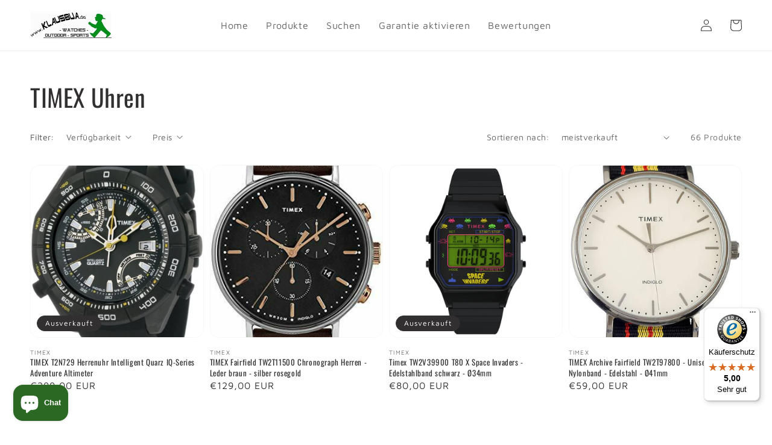

--- FILE ---
content_type: text/html; charset=utf-8
request_url: https://www.klausbua.de/collections/timex-uhren
body_size: 27650
content:
<!doctype html>
<html class="no-js" lang="de">
  <head>
    <meta charset="utf-8">
    <meta http-equiv="X-UA-Compatible" content="IE=edge">
    <meta name="viewport" content="width=device-width,initial-scale=1">
    <meta name="theme-color" content="">
    <link rel="canonical" href="https://www.klausbua.de/collections/timex-uhren">
    <link rel="preconnect" href="https://cdn.shopify.com" crossorigin><link rel="icon" type="image/png" href="//www.klausbua.de/cdn/shop/files/favicon_32x32.png?v=1642503284"><link rel="preconnect" href="https://fonts.shopifycdn.com" crossorigin><title>
      TIMEX Uhren
 &ndash; Klausbua</title>

    

    

<meta property="og:site_name" content="Klausbua">
<meta property="og:url" content="https://www.klausbua.de/collections/timex-uhren">
<meta property="og:title" content="TIMEX Uhren">
<meta property="og:type" content="product.group">
<meta property="og:description" content="Sie suchen Produkte von LEKI, KOMPERDELL, TIMEX, GUESS, HUMMEL, LEXON, PARKER, WATERMAN, ADIDAS, SKIKE oder DAKINE, dann sind sie bei uns genau richtig! In unserem Shop finden sie vor allem Freizeit und Sportartikel, dazu ausgewählte Lifestyleprodukte.
"><meta property="og:image" content="http://www.klausbua.de/cdn/shop/files/llll.jpg?v=1643503343">
  <meta property="og:image:secure_url" content="https://www.klausbua.de/cdn/shop/files/llll.jpg?v=1643503343">
  <meta property="og:image:width" content="836">
  <meta property="og:image:height" content="436"><meta name="twitter:card" content="summary_large_image">
<meta name="twitter:title" content="TIMEX Uhren">
<meta name="twitter:description" content="Sie suchen Produkte von LEKI, KOMPERDELL, TIMEX, GUESS, HUMMEL, LEXON, PARKER, WATERMAN, ADIDAS, SKIKE oder DAKINE, dann sind sie bei uns genau richtig! In unserem Shop finden sie vor allem Freizeit und Sportartikel, dazu ausgewählte Lifestyleprodukte.
">


    <script src="//www.klausbua.de/cdn/shop/t/2/assets/global.js?v=149804672178487971121638973826" defer="defer"></script>
    <script>window.performance && window.performance.mark && window.performance.mark('shopify.content_for_header.start');</script><meta name="google-site-verification" content="E3s0nP-ZCmJ_PGuyTY9GkbGGfzMADYMZgmFH1CgAQW4">
<meta name="facebook-domain-verification" content="ziglponztjznbsfzl7ufyqik7d8hw3">
<meta name="facebook-domain-verification" content="73tjyvlt5982dy3fwaqxnal2m8860a">
<meta id="shopify-digital-wallet" name="shopify-digital-wallet" content="/54957736045/digital_wallets/dialog">
<meta name="shopify-checkout-api-token" content="5c76ce7aba4303733534a5818ea2ec6a">
<meta id="in-context-paypal-metadata" data-shop-id="54957736045" data-venmo-supported="false" data-environment="production" data-locale="de_DE" data-paypal-v4="true" data-currency="EUR">
<link rel="alternate" type="application/atom+xml" title="Feed" href="/collections/timex-uhren.atom" />
<link rel="next" href="/collections/timex-uhren?page=2">
<link rel="alternate" type="application/json+oembed" href="https://www.klausbua.de/collections/timex-uhren.oembed">
<script async="async" src="/checkouts/internal/preloads.js?locale=de-DE"></script>
<script id="shopify-features" type="application/json">{"accessToken":"5c76ce7aba4303733534a5818ea2ec6a","betas":["rich-media-storefront-analytics"],"domain":"www.klausbua.de","predictiveSearch":true,"shopId":54957736045,"locale":"de"}</script>
<script>var Shopify = Shopify || {};
Shopify.shop = "klausbua.myshopify.com";
Shopify.locale = "de";
Shopify.currency = {"active":"EUR","rate":"1.0"};
Shopify.country = "DE";
Shopify.theme = {"name":"klausbua\/main","id":120883544173,"schema_name":"Dawn","schema_version":"2.3.0","theme_store_id":null,"role":"main"};
Shopify.theme.handle = "null";
Shopify.theme.style = {"id":null,"handle":null};
Shopify.cdnHost = "www.klausbua.de/cdn";
Shopify.routes = Shopify.routes || {};
Shopify.routes.root = "/";</script>
<script type="module">!function(o){(o.Shopify=o.Shopify||{}).modules=!0}(window);</script>
<script>!function(o){function n(){var o=[];function n(){o.push(Array.prototype.slice.apply(arguments))}return n.q=o,n}var t=o.Shopify=o.Shopify||{};t.loadFeatures=n(),t.autoloadFeatures=n()}(window);</script>
<script id="shop-js-analytics" type="application/json">{"pageType":"collection"}</script>
<script defer="defer" async type="module" src="//www.klausbua.de/cdn/shopifycloud/shop-js/modules/v2/client.init-shop-cart-sync_BxliUFcT.de.esm.js"></script>
<script defer="defer" async type="module" src="//www.klausbua.de/cdn/shopifycloud/shop-js/modules/v2/chunk.common_D4c7gLTG.esm.js"></script>
<script type="module">
  await import("//www.klausbua.de/cdn/shopifycloud/shop-js/modules/v2/client.init-shop-cart-sync_BxliUFcT.de.esm.js");
await import("//www.klausbua.de/cdn/shopifycloud/shop-js/modules/v2/chunk.common_D4c7gLTG.esm.js");

  window.Shopify.SignInWithShop?.initShopCartSync?.({"fedCMEnabled":true,"windoidEnabled":true});

</script>
<script>(function() {
  var isLoaded = false;
  function asyncLoad() {
    if (isLoaded) return;
    isLoaded = true;
    var urls = ["https:\/\/gdprcdn.b-cdn.net\/js\/gdpr_cookie_consent.min.js?shop=klausbua.myshopify.com","https:\/\/tseish-app.connect.trustedshops.com\/esc.js?apiBaseUrl=aHR0cHM6Ly90c2Vpc2gtYXBwLmNvbm5lY3QudHJ1c3RlZHNob3BzLmNvbQ==\u0026instanceId=a2xhdXNidWEubXlzaG9waWZ5LmNvbQ==\u0026shop=klausbua.myshopify.com"];
    for (var i = 0; i < urls.length; i++) {
      var s = document.createElement('script');
      s.type = 'text/javascript';
      s.async = true;
      s.src = urls[i];
      var x = document.getElementsByTagName('script')[0];
      x.parentNode.insertBefore(s, x);
    }
  };
  if(window.attachEvent) {
    window.attachEvent('onload', asyncLoad);
  } else {
    window.addEventListener('load', asyncLoad, false);
  }
})();</script>
<script id="__st">var __st={"a":54957736045,"offset":3600,"reqid":"10adad3a-7664-4faa-8815-d11f5c700093-1763776361","pageurl":"www.klausbua.de\/collections\/timex-uhren","u":"75137e5b1032","p":"collection","rtyp":"collection","rid":271171977325};</script>
<script>window.ShopifyPaypalV4VisibilityTracking = true;</script>
<script id="captcha-bootstrap">!function(){'use strict';const t='contact',e='account',n='new_comment',o=[[t,t],['blogs',n],['comments',n],[t,'customer']],c=[[e,'customer_login'],[e,'guest_login'],[e,'recover_customer_password'],[e,'create_customer']],r=t=>t.map((([t,e])=>`form[action*='/${t}']:not([data-nocaptcha='true']) input[name='form_type'][value='${e}']`)).join(','),a=t=>()=>t?[...document.querySelectorAll(t)].map((t=>t.form)):[];function s(){const t=[...o],e=r(t);return a(e)}const i='password',u='form_key',d=['recaptcha-v3-token','g-recaptcha-response','h-captcha-response',i],f=()=>{try{return window.sessionStorage}catch{return}},m='__shopify_v',_=t=>t.elements[u];function p(t,e,n=!1){try{const o=window.sessionStorage,c=JSON.parse(o.getItem(e)),{data:r}=function(t){const{data:e,action:n}=t;return t[m]||n?{data:e,action:n}:{data:t,action:n}}(c);for(const[e,n]of Object.entries(r))t.elements[e]&&(t.elements[e].value=n);n&&o.removeItem(e)}catch(o){console.error('form repopulation failed',{error:o})}}const l='form_type',E='cptcha';function T(t){t.dataset[E]=!0}const w=window,h=w.document,L='Shopify',v='ce_forms',y='captcha';let A=!1;((t,e)=>{const n=(g='f06e6c50-85a8-45c8-87d0-21a2b65856fe',I='https://cdn.shopify.com/shopifycloud/storefront-forms-hcaptcha/ce_storefront_forms_captcha_hcaptcha.v1.5.2.iife.js',D={infoText:'Durch hCaptcha geschützt',privacyText:'Datenschutz',termsText:'Allgemeine Geschäftsbedingungen'},(t,e,n)=>{const o=w[L][v],c=o.bindForm;if(c)return c(t,g,e,D).then(n);var r;o.q.push([[t,g,e,D],n]),r=I,A||(h.body.append(Object.assign(h.createElement('script'),{id:'captcha-provider',async:!0,src:r})),A=!0)});var g,I,D;w[L]=w[L]||{},w[L][v]=w[L][v]||{},w[L][v].q=[],w[L][y]=w[L][y]||{},w[L][y].protect=function(t,e){n(t,void 0,e),T(t)},Object.freeze(w[L][y]),function(t,e,n,w,h,L){const[v,y,A,g]=function(t,e,n){const i=e?o:[],u=t?c:[],d=[...i,...u],f=r(d),m=r(i),_=r(d.filter((([t,e])=>n.includes(e))));return[a(f),a(m),a(_),s()]}(w,h,L),I=t=>{const e=t.target;return e instanceof HTMLFormElement?e:e&&e.form},D=t=>v().includes(t);t.addEventListener('submit',(t=>{const e=I(t);if(!e)return;const n=D(e)&&!e.dataset.hcaptchaBound&&!e.dataset.recaptchaBound,o=_(e),c=g().includes(e)&&(!o||!o.value);(n||c)&&t.preventDefault(),c&&!n&&(function(t){try{if(!f())return;!function(t){const e=f();if(!e)return;const n=_(t);if(!n)return;const o=n.value;o&&e.removeItem(o)}(t);const e=Array.from(Array(32),(()=>Math.random().toString(36)[2])).join('');!function(t,e){_(t)||t.append(Object.assign(document.createElement('input'),{type:'hidden',name:u})),t.elements[u].value=e}(t,e),function(t,e){const n=f();if(!n)return;const o=[...t.querySelectorAll(`input[type='${i}']`)].map((({name:t})=>t)),c=[...d,...o],r={};for(const[a,s]of new FormData(t).entries())c.includes(a)||(r[a]=s);n.setItem(e,JSON.stringify({[m]:1,action:t.action,data:r}))}(t,e)}catch(e){console.error('failed to persist form',e)}}(e),e.submit())}));const S=(t,e)=>{t&&!t.dataset[E]&&(n(t,e.some((e=>e===t))),T(t))};for(const o of['focusin','change'])t.addEventListener(o,(t=>{const e=I(t);D(e)&&S(e,y())}));const B=e.get('form_key'),M=e.get(l),P=B&&M;t.addEventListener('DOMContentLoaded',(()=>{const t=y();if(P)for(const e of t)e.elements[l].value===M&&p(e,B);[...new Set([...A(),...v().filter((t=>'true'===t.dataset.shopifyCaptcha))])].forEach((e=>S(e,t)))}))}(h,new URLSearchParams(w.location.search),n,t,e,['guest_login'])})(!0,!0)}();</script>
<script integrity="sha256-52AcMU7V7pcBOXWImdc/TAGTFKeNjmkeM1Pvks/DTgc=" data-source-attribution="shopify.loadfeatures" defer="defer" src="//www.klausbua.de/cdn/shopifycloud/storefront/assets/storefront/load_feature-81c60534.js" crossorigin="anonymous"></script>
<script data-source-attribution="shopify.dynamic_checkout.dynamic.init">var Shopify=Shopify||{};Shopify.PaymentButton=Shopify.PaymentButton||{isStorefrontPortableWallets:!0,init:function(){window.Shopify.PaymentButton.init=function(){};var t=document.createElement("script");t.src="https://www.klausbua.de/cdn/shopifycloud/portable-wallets/latest/portable-wallets.de.js",t.type="module",document.head.appendChild(t)}};
</script>
<script data-source-attribution="shopify.dynamic_checkout.buyer_consent">
  function portableWalletsHideBuyerConsent(e){var t=document.getElementById("shopify-buyer-consent"),n=document.getElementById("shopify-subscription-policy-button");t&&n&&(t.classList.add("hidden"),t.setAttribute("aria-hidden","true"),n.removeEventListener("click",e))}function portableWalletsShowBuyerConsent(e){var t=document.getElementById("shopify-buyer-consent"),n=document.getElementById("shopify-subscription-policy-button");t&&n&&(t.classList.remove("hidden"),t.removeAttribute("aria-hidden"),n.addEventListener("click",e))}window.Shopify?.PaymentButton&&(window.Shopify.PaymentButton.hideBuyerConsent=portableWalletsHideBuyerConsent,window.Shopify.PaymentButton.showBuyerConsent=portableWalletsShowBuyerConsent);
</script>
<script data-source-attribution="shopify.dynamic_checkout.cart.bootstrap">document.addEventListener("DOMContentLoaded",(function(){function t(){return document.querySelector("shopify-accelerated-checkout-cart, shopify-accelerated-checkout")}if(t())Shopify.PaymentButton.init();else{new MutationObserver((function(e,n){t()&&(Shopify.PaymentButton.init(),n.disconnect())})).observe(document.body,{childList:!0,subtree:!0})}}));
</script>
<link id="shopify-accelerated-checkout-styles" rel="stylesheet" media="screen" href="https://www.klausbua.de/cdn/shopifycloud/portable-wallets/latest/accelerated-checkout-backwards-compat.css" crossorigin="anonymous">
<style id="shopify-accelerated-checkout-cart">
        #shopify-buyer-consent {
  margin-top: 1em;
  display: inline-block;
  width: 100%;
}

#shopify-buyer-consent.hidden {
  display: none;
}

#shopify-subscription-policy-button {
  background: none;
  border: none;
  padding: 0;
  text-decoration: underline;
  font-size: inherit;
  cursor: pointer;
}

#shopify-subscription-policy-button::before {
  box-shadow: none;
}

      </style>
<script id="sections-script" data-sections="header,footer" defer="defer" src="//www.klausbua.de/cdn/shop/t/2/compiled_assets/scripts.js?161"></script>
<script>window.performance && window.performance.mark && window.performance.mark('shopify.content_for_header.end');</script>


    <style data-shopify>
      @font-face {
  font-family: "Maven Pro";
  font-weight: 400;
  font-style: normal;
  font-display: swap;
  src: url("//www.klausbua.de/cdn/fonts/maven_pro/mavenpro_n4.c68ed1d8b5c0af622b14d3bb80bf3ead8907ac11.woff2") format("woff2"),
       url("//www.klausbua.de/cdn/fonts/maven_pro/mavenpro_n4.522bf9c765ae9601c2a4846d60057ced1efdcde2.woff") format("woff");
}

      @font-face {
  font-family: "Maven Pro";
  font-weight: 700;
  font-style: normal;
  font-display: swap;
  src: url("//www.klausbua.de/cdn/fonts/maven_pro/mavenpro_n7.1cf8ef6e1971df8c9c821bcb73da0b10e0c49a8b.woff2") format("woff2"),
       url("//www.klausbua.de/cdn/fonts/maven_pro/mavenpro_n7.1ecc5b9854a5f30ff1b42559ffcca41d24759633.woff") format("woff");
}

      
      
      @font-face {
  font-family: Oswald;
  font-weight: 400;
  font-style: normal;
  font-display: swap;
  src: url("//www.klausbua.de/cdn/fonts/oswald/oswald_n4.7760ed7a63e536050f64bb0607ff70ce07a480bd.woff2") format("woff2"),
       url("//www.klausbua.de/cdn/fonts/oswald/oswald_n4.ae5e497f60fc686568afe76e9ff1872693c533e9.woff") format("woff");
}


      :root {
        --font-body-family: "Maven Pro", sans-serif;
        --font-body-style: normal;
        --font-body-weight: 400;

        --font-heading-family: Oswald, sans-serif;
        --font-heading-style: normal;
        --font-heading-weight: 400;

        --font-body-scale: 1.0;
        --font-heading-scale: 1.0;

        --color-base-text: 49, 47, 47;
        --color-base-background-1: 255, 255, 255;
        --color-base-background-2: 75, 75, 75;
        --color-base-solid-button-labels: 252, 252, 252;
        --color-base-outline-button-labels: 49, 47, 47;
        --color-base-accent-1: 199, 61, 61;
        --color-base-accent-2: 28, 137, 49;
        --payment-terms-background-color: #fff;

        --gradient-base-background-1: #fff;
        --gradient-base-background-2: #4b4b4b;
        --gradient-base-accent-1: #c73d3d;
        --gradient-base-accent-2: #1c8931;

        --page-width: 160rem;
        --page-width-margin: 2rem;
      }

      *,
      *::before,
      *::after {
        box-sizing: inherit;
      }

      html {
        box-sizing: border-box;
        font-size: calc(var(--font-body-scale) * 62.5%);
        height: 100%;
      }

      body {
        display: grid;
        grid-template-rows: auto auto 1fr auto;
        grid-template-columns: 100%;
        min-height: 100%;
        margin: 0;
        font-size: 1.5rem;
        letter-spacing: 0.06rem;
        line-height: calc(1 + 0.8 / var(--font-body-scale));
        font-family: var(--font-body-family);
        font-style: var(--font-body-style);
        font-weight: var(--font-body-weight);
      }

      @media screen and (min-width: 750px) {
        body {
          font-size: 1.6rem;
        }
      }
    </style>

    <link href="//www.klausbua.de/cdn/shop/t/2/assets/base.css?v=30651336326798744571641554127" rel="stylesheet" type="text/css" media="all" />

    <link href="//www.klausbua.de/cdn/shop/t/2/assets/component-card.css?v=114090834720393046421638973826" rel="stylesheet" type="text/css" media="all" />
<link rel="preload" as="font" href="//www.klausbua.de/cdn/fonts/maven_pro/mavenpro_n4.c68ed1d8b5c0af622b14d3bb80bf3ead8907ac11.woff2" type="font/woff2" crossorigin><link rel="preload" as="font" href="//www.klausbua.de/cdn/fonts/oswald/oswald_n4.7760ed7a63e536050f64bb0607ff70ce07a480bd.woff2" type="font/woff2" crossorigin><link rel="stylesheet" href="//www.klausbua.de/cdn/shop/t/2/assets/component-predictive-search.css?v=10425135875555615991638973826" media="print" onload="this.media='all'"><link href="//www.klausbua.de/cdn/shop/t/2/assets/component-rating.css?v=24573085263941240431638973826" rel="stylesheet" type="text/css" media="all" />

    <script>document.documentElement.className = document.documentElement.className.replace('no-js', 'js');</script>

  <script src="https://cdn.shopify.com/extensions/7bc9bb47-adfa-4267-963e-cadee5096caf/inbox-1252/assets/inbox-chat-loader.js" type="text/javascript" defer="defer"></script>
<link href="https://monorail-edge.shopifysvc.com" rel="dns-prefetch">
<script>(function(){if ("sendBeacon" in navigator && "performance" in window) {try {var session_token_from_headers = performance.getEntriesByType('navigation')[0].serverTiming.find(x => x.name == '_s').description;} catch {var session_token_from_headers = undefined;}var session_cookie_matches = document.cookie.match(/_shopify_s=([^;]*)/);var session_token_from_cookie = session_cookie_matches && session_cookie_matches.length === 2 ? session_cookie_matches[1] : "";var session_token = session_token_from_headers || session_token_from_cookie || "";function handle_abandonment_event(e) {var entries = performance.getEntries().filter(function(entry) {return /monorail-edge.shopifysvc.com/.test(entry.name);});if (!window.abandonment_tracked && entries.length === 0) {window.abandonment_tracked = true;var currentMs = Date.now();var navigation_start = performance.timing.navigationStart;var payload = {shop_id: 54957736045,url: window.location.href,navigation_start,duration: currentMs - navigation_start,session_token,page_type: "collection"};window.navigator.sendBeacon("https://monorail-edge.shopifysvc.com/v1/produce", JSON.stringify({schema_id: "online_store_buyer_site_abandonment/1.1",payload: payload,metadata: {event_created_at_ms: currentMs,event_sent_at_ms: currentMs}}));}}window.addEventListener('pagehide', handle_abandonment_event);}}());</script>
<script id="web-pixels-manager-setup">(function e(e,d,r,n,o){if(void 0===o&&(o={}),!Boolean(null===(a=null===(i=window.Shopify)||void 0===i?void 0:i.analytics)||void 0===a?void 0:a.replayQueue)){var i,a;window.Shopify=window.Shopify||{};var t=window.Shopify;t.analytics=t.analytics||{};var s=t.analytics;s.replayQueue=[],s.publish=function(e,d,r){return s.replayQueue.push([e,d,r]),!0};try{self.performance.mark("wpm:start")}catch(e){}var l=function(){var e={modern:/Edge?\/(1{2}[4-9]|1[2-9]\d|[2-9]\d{2}|\d{4,})\.\d+(\.\d+|)|Firefox\/(1{2}[4-9]|1[2-9]\d|[2-9]\d{2}|\d{4,})\.\d+(\.\d+|)|Chrom(ium|e)\/(9{2}|\d{3,})\.\d+(\.\d+|)|(Maci|X1{2}).+ Version\/(15\.\d+|(1[6-9]|[2-9]\d|\d{3,})\.\d+)([,.]\d+|)( \(\w+\)|)( Mobile\/\w+|) Safari\/|Chrome.+OPR\/(9{2}|\d{3,})\.\d+\.\d+|(CPU[ +]OS|iPhone[ +]OS|CPU[ +]iPhone|CPU IPhone OS|CPU iPad OS)[ +]+(15[._]\d+|(1[6-9]|[2-9]\d|\d{3,})[._]\d+)([._]\d+|)|Android:?[ /-](13[3-9]|1[4-9]\d|[2-9]\d{2}|\d{4,})(\.\d+|)(\.\d+|)|Android.+Firefox\/(13[5-9]|1[4-9]\d|[2-9]\d{2}|\d{4,})\.\d+(\.\d+|)|Android.+Chrom(ium|e)\/(13[3-9]|1[4-9]\d|[2-9]\d{2}|\d{4,})\.\d+(\.\d+|)|SamsungBrowser\/([2-9]\d|\d{3,})\.\d+/,legacy:/Edge?\/(1[6-9]|[2-9]\d|\d{3,})\.\d+(\.\d+|)|Firefox\/(5[4-9]|[6-9]\d|\d{3,})\.\d+(\.\d+|)|Chrom(ium|e)\/(5[1-9]|[6-9]\d|\d{3,})\.\d+(\.\d+|)([\d.]+$|.*Safari\/(?![\d.]+ Edge\/[\d.]+$))|(Maci|X1{2}).+ Version\/(10\.\d+|(1[1-9]|[2-9]\d|\d{3,})\.\d+)([,.]\d+|)( \(\w+\)|)( Mobile\/\w+|) Safari\/|Chrome.+OPR\/(3[89]|[4-9]\d|\d{3,})\.\d+\.\d+|(CPU[ +]OS|iPhone[ +]OS|CPU[ +]iPhone|CPU IPhone OS|CPU iPad OS)[ +]+(10[._]\d+|(1[1-9]|[2-9]\d|\d{3,})[._]\d+)([._]\d+|)|Android:?[ /-](13[3-9]|1[4-9]\d|[2-9]\d{2}|\d{4,})(\.\d+|)(\.\d+|)|Mobile Safari.+OPR\/([89]\d|\d{3,})\.\d+\.\d+|Android.+Firefox\/(13[5-9]|1[4-9]\d|[2-9]\d{2}|\d{4,})\.\d+(\.\d+|)|Android.+Chrom(ium|e)\/(13[3-9]|1[4-9]\d|[2-9]\d{2}|\d{4,})\.\d+(\.\d+|)|Android.+(UC? ?Browser|UCWEB|U3)[ /]?(15\.([5-9]|\d{2,})|(1[6-9]|[2-9]\d|\d{3,})\.\d+)\.\d+|SamsungBrowser\/(5\.\d+|([6-9]|\d{2,})\.\d+)|Android.+MQ{2}Browser\/(14(\.(9|\d{2,})|)|(1[5-9]|[2-9]\d|\d{3,})(\.\d+|))(\.\d+|)|K[Aa][Ii]OS\/(3\.\d+|([4-9]|\d{2,})\.\d+)(\.\d+|)/},d=e.modern,r=e.legacy,n=navigator.userAgent;return n.match(d)?"modern":n.match(r)?"legacy":"unknown"}(),u="modern"===l?"modern":"legacy",c=(null!=n?n:{modern:"",legacy:""})[u],f=function(e){return[e.baseUrl,"/wpm","/b",e.hashVersion,"modern"===e.buildTarget?"m":"l",".js"].join("")}({baseUrl:d,hashVersion:r,buildTarget:u}),m=function(e){var d=e.version,r=e.bundleTarget,n=e.surface,o=e.pageUrl,i=e.monorailEndpoint;return{emit:function(e){var a=e.status,t=e.errorMsg,s=(new Date).getTime(),l=JSON.stringify({metadata:{event_sent_at_ms:s},events:[{schema_id:"web_pixels_manager_load/3.1",payload:{version:d,bundle_target:r,page_url:o,status:a,surface:n,error_msg:t},metadata:{event_created_at_ms:s}}]});if(!i)return console&&console.warn&&console.warn("[Web Pixels Manager] No Monorail endpoint provided, skipping logging."),!1;try{return self.navigator.sendBeacon.bind(self.navigator)(i,l)}catch(e){}var u=new XMLHttpRequest;try{return u.open("POST",i,!0),u.setRequestHeader("Content-Type","text/plain"),u.send(l),!0}catch(e){return console&&console.warn&&console.warn("[Web Pixels Manager] Got an unhandled error while logging to Monorail."),!1}}}}({version:r,bundleTarget:l,surface:e.surface,pageUrl:self.location.href,monorailEndpoint:e.monorailEndpoint});try{o.browserTarget=l,function(e){var d=e.src,r=e.async,n=void 0===r||r,o=e.onload,i=e.onerror,a=e.sri,t=e.scriptDataAttributes,s=void 0===t?{}:t,l=document.createElement("script"),u=document.querySelector("head"),c=document.querySelector("body");if(l.async=n,l.src=d,a&&(l.integrity=a,l.crossOrigin="anonymous"),s)for(var f in s)if(Object.prototype.hasOwnProperty.call(s,f))try{l.dataset[f]=s[f]}catch(e){}if(o&&l.addEventListener("load",o),i&&l.addEventListener("error",i),u)u.appendChild(l);else{if(!c)throw new Error("Did not find a head or body element to append the script");c.appendChild(l)}}({src:f,async:!0,onload:function(){if(!function(){var e,d;return Boolean(null===(d=null===(e=window.Shopify)||void 0===e?void 0:e.analytics)||void 0===d?void 0:d.initialized)}()){var d=window.webPixelsManager.init(e)||void 0;if(d){var r=window.Shopify.analytics;r.replayQueue.forEach((function(e){var r=e[0],n=e[1],o=e[2];d.publishCustomEvent(r,n,o)})),r.replayQueue=[],r.publish=d.publishCustomEvent,r.visitor=d.visitor,r.initialized=!0}}},onerror:function(){return m.emit({status:"failed",errorMsg:"".concat(f," has failed to load")})},sri:function(e){var d=/^sha384-[A-Za-z0-9+/=]+$/;return"string"==typeof e&&d.test(e)}(c)?c:"",scriptDataAttributes:o}),m.emit({status:"loading"})}catch(e){m.emit({status:"failed",errorMsg:(null==e?void 0:e.message)||"Unknown error"})}}})({shopId: 54957736045,storefrontBaseUrl: "https://www.klausbua.de",extensionsBaseUrl: "https://extensions.shopifycdn.com/cdn/shopifycloud/web-pixels-manager",monorailEndpoint: "https://monorail-edge.shopifysvc.com/unstable/produce_batch",surface: "storefront-renderer",enabledBetaFlags: ["2dca8a86"],webPixelsConfigList: [{"id":"915898635","configuration":"{\"config\":\"{\\\"pixel_id\\\":\\\"G-VJ6MZDKE6J\\\",\\\"target_country\\\":\\\"DE\\\",\\\"gtag_events\\\":[{\\\"type\\\":\\\"begin_checkout\\\",\\\"action_label\\\":\\\"G-VJ6MZDKE6J\\\"},{\\\"type\\\":\\\"search\\\",\\\"action_label\\\":\\\"G-VJ6MZDKE6J\\\"},{\\\"type\\\":\\\"view_item\\\",\\\"action_label\\\":[\\\"G-VJ6MZDKE6J\\\",\\\"MC-VQP9MPM1VG\\\"]},{\\\"type\\\":\\\"purchase\\\",\\\"action_label\\\":[\\\"G-VJ6MZDKE6J\\\",\\\"MC-VQP9MPM1VG\\\"]},{\\\"type\\\":\\\"page_view\\\",\\\"action_label\\\":[\\\"G-VJ6MZDKE6J\\\",\\\"MC-VQP9MPM1VG\\\"]},{\\\"type\\\":\\\"add_payment_info\\\",\\\"action_label\\\":\\\"G-VJ6MZDKE6J\\\"},{\\\"type\\\":\\\"add_to_cart\\\",\\\"action_label\\\":\\\"G-VJ6MZDKE6J\\\"}],\\\"enable_monitoring_mode\\\":false}\"}","eventPayloadVersion":"v1","runtimeContext":"OPEN","scriptVersion":"b2a88bafab3e21179ed38636efcd8a93","type":"APP","apiClientId":1780363,"privacyPurposes":[],"dataSharingAdjustments":{"protectedCustomerApprovalScopes":["read_customer_address","read_customer_email","read_customer_name","read_customer_personal_data","read_customer_phone"]}},{"id":"421495051","configuration":"{\"pixel_id\":\"284631230538818\",\"pixel_type\":\"facebook_pixel\",\"metaapp_system_user_token\":\"-\"}","eventPayloadVersion":"v1","runtimeContext":"OPEN","scriptVersion":"ca16bc87fe92b6042fbaa3acc2fbdaa6","type":"APP","apiClientId":2329312,"privacyPurposes":["ANALYTICS","MARKETING","SALE_OF_DATA"],"dataSharingAdjustments":{"protectedCustomerApprovalScopes":["read_customer_address","read_customer_email","read_customer_name","read_customer_personal_data","read_customer_phone"]}},{"id":"167608587","eventPayloadVersion":"v1","runtimeContext":"LAX","scriptVersion":"1","type":"CUSTOM","privacyPurposes":["ANALYTICS"],"name":"Google Analytics tag (migrated)"},{"id":"shopify-app-pixel","configuration":"{}","eventPayloadVersion":"v1","runtimeContext":"STRICT","scriptVersion":"0450","apiClientId":"shopify-pixel","type":"APP","privacyPurposes":["ANALYTICS","MARKETING"]},{"id":"shopify-custom-pixel","eventPayloadVersion":"v1","runtimeContext":"LAX","scriptVersion":"0450","apiClientId":"shopify-pixel","type":"CUSTOM","privacyPurposes":["ANALYTICS","MARKETING"]}],isMerchantRequest: false,initData: {"shop":{"name":"Klausbua","paymentSettings":{"currencyCode":"EUR"},"myshopifyDomain":"klausbua.myshopify.com","countryCode":"DE","storefrontUrl":"https:\/\/www.klausbua.de"},"customer":null,"cart":null,"checkout":null,"productVariants":[],"purchasingCompany":null},},"https://www.klausbua.de/cdn","ae1676cfwd2530674p4253c800m34e853cb",{"modern":"","legacy":""},{"shopId":"54957736045","storefrontBaseUrl":"https:\/\/www.klausbua.de","extensionBaseUrl":"https:\/\/extensions.shopifycdn.com\/cdn\/shopifycloud\/web-pixels-manager","surface":"storefront-renderer","enabledBetaFlags":"[\"2dca8a86\"]","isMerchantRequest":"false","hashVersion":"ae1676cfwd2530674p4253c800m34e853cb","publish":"custom","events":"[[\"page_viewed\",{}],[\"collection_viewed\",{\"collection\":{\"id\":\"271171977325\",\"title\":\"TIMEX Uhren\",\"productVariants\":[{\"price\":{\"amount\":299.0,\"currencyCode\":\"EUR\"},\"product\":{\"title\":\"TIMEX T2N729 Herrenuhr Intelligent Quarz IQ-Series Adventure Altimeter\",\"vendor\":\"Timex\",\"id\":\"6706599985261\",\"untranslatedTitle\":\"TIMEX T2N729 Herrenuhr Intelligent Quarz IQ-Series Adventure Altimeter\",\"url\":\"\/products\/timex-t2n729-herrenuhr-intelligent-quarz-iq-series-adventure-altimeter\",\"type\":\"Uhren \u0026 Schmuck:Uhren, -teile \u0026 -zubehör:Armband- \u0026 Taschenuhren:Armbanduhren\"},\"id\":\"39789447315565\",\"image\":{\"src\":\"\/\/www.klausbua.de\/cdn\/shop\/products\/57_460bac7d-6ffa-47be-8d46-29f3d34522f6.jpg?v=1642165418\"},\"sku\":\"302147889130\",\"title\":\"Default Title\",\"untranslatedTitle\":\"Default Title\"},{\"price\":{\"amount\":129.0,\"currencyCode\":\"EUR\"},\"product\":{\"title\":\"TIMEX Fairfield TW2T11500 Chronograph Herren - Leder braun - silber rosegold\",\"vendor\":\"TIMEX\",\"id\":\"6706519605357\",\"untranslatedTitle\":\"TIMEX Fairfield TW2T11500 Chronograph Herren - Leder braun - silber rosegold\",\"url\":\"\/products\/timex-fairfield-tw2t11500-chronograph-herren-leder-braun-silber-rosegold\",\"type\":\"Uhren \u0026 Schmuck:Uhren, -teile \u0026 -zubehör:Armband- \u0026 Taschenuhren:Armbanduhren\"},\"id\":\"39789348716653\",\"image\":{\"src\":\"\/\/www.klausbua.de\/cdn\/shop\/products\/57_a4d5774a-8d90-406d-b4af-2fc8938b6150.jpg?v=1642158938\"},\"sku\":\"303482265450\",\"title\":\"Default Title\",\"untranslatedTitle\":\"Default Title\"},{\"price\":{\"amount\":80.0,\"currencyCode\":\"EUR\"},\"product\":{\"title\":\"Timex TW2V39900 T80 X  Space Invaders - Edelstahlband schwarz -  Ø34mm\",\"vendor\":\"Timex\",\"id\":\"8336181690635\",\"untranslatedTitle\":\"Timex TW2V39900 T80 X  Space Invaders - Edelstahlband schwarz -  Ø34mm\",\"url\":\"\/products\/timex-tw2v39900-t80-x-space-invaders-edelstahlband-schwarz-o34mm\",\"type\":\"Uhren \u0026 Schmuck:Uhren, -teile \u0026 -zubehör:Armband- \u0026 Taschenuhren:Armbanduhren\"},\"id\":\"44596376699147\",\"image\":{\"src\":\"\/\/www.klausbua.de\/cdn\/shop\/products\/57_0cd7177d-3b45-4cb3-9b10-40158d256a89.jpg?v=1696605464\"},\"sku\":\"295968890048\",\"title\":\"Default Title\",\"untranslatedTitle\":\"Default Title\"},{\"price\":{\"amount\":59.0,\"currencyCode\":\"EUR\"},\"product\":{\"title\":\"TIMEX Archive Fairfield TW2T97800 - Unisex - Nylonband - Edelstahl - Ø41mm\",\"vendor\":\"Timex\",\"id\":\"8004181819659\",\"untranslatedTitle\":\"TIMEX Archive Fairfield TW2T97800 - Unisex - Nylonband - Edelstahl - Ø41mm\",\"url\":\"\/products\/timex-archive-fairfield-tw2t97800-unisex-nylonband-edelstahl-o41mm\",\"type\":\"Uhren \u0026 Schmuck:Uhren, -teile \u0026 -zubehör:Armband- \u0026 Taschenuhren:Armbanduhren\"},\"id\":\"43621572149515\",\"image\":{\"src\":\"\/\/www.klausbua.de\/cdn\/shop\/products\/57_4a001e6f-3320-4155-86fb-23608a2f2033.jpg?v=1663932522\"},\"sku\":\"304637784107\",\"title\":\"Default Title\",\"untranslatedTitle\":\"Default Title\"},{\"price\":{\"amount\":59.0,\"currencyCode\":\"EUR\"},\"product\":{\"title\":\"TIMEX Archive Fairfield ABT522 Unisex - Nylonband - Edelstahl - Ø41mm\",\"vendor\":\"Timex\",\"id\":\"8004181754123\",\"untranslatedTitle\":\"TIMEX Archive Fairfield ABT522 Unisex - Nylonband - Edelstahl - Ø41mm\",\"url\":\"\/products\/timex-archive-fairfield-abt522-unisex-nylonband-edelstahl-o41mm\",\"type\":\"Uhren \u0026 Schmuck:Uhren, -teile \u0026 -zubehör:Armband- \u0026 Taschenuhren:Armbanduhren\"},\"id\":\"43621572083979\",\"image\":{\"src\":\"\/\/www.klausbua.de\/cdn\/shop\/products\/57_9a49a814-78a3-4bc1-87ca-f8dc6dfdfb20.jpg?v=1663932513\"},\"sku\":\"295234286673\",\"title\":\"Default Title\",\"untranslatedTitle\":\"Default Title\"},{\"price\":{\"amount\":59.0,\"currencyCode\":\"EUR\"},\"product\":{\"title\":\"TIMEX Archive Fairfield TW2T97900 - Unisex - Nylonband - Edelstahl - Ø41mm\",\"vendor\":\"Timex\",\"id\":\"8004181786891\",\"untranslatedTitle\":\"TIMEX Archive Fairfield TW2T97900 - Unisex - Nylonband - Edelstahl - Ø41mm\",\"url\":\"\/products\/timex-archive-fairfield-tw2t97900-unisex-nylonband-edelstahl-o41mm\",\"type\":\"Uhren \u0026 Schmuck:Uhren, -teile \u0026 -zubehör:Armband- \u0026 Taschenuhren:Armbanduhren\"},\"id\":\"43621572116747\",\"image\":{\"src\":\"\/\/www.klausbua.de\/cdn\/shop\/products\/57_4ce0723d-3155-4a1c-92ce-0c4acc537353.jpg?v=1663932518\"},\"sku\":\"295234300771\",\"title\":\"Default Title\",\"untranslatedTitle\":\"Default Title\"},{\"price\":{\"amount\":59.0,\"currencyCode\":\"EUR\"},\"product\":{\"title\":\"TIMEX TW2T97200 Uhr Archive Whitney Village - leichtes Nylonband - ⌀35mm\",\"vendor\":\"TIMEX\",\"id\":\"8004181721355\",\"untranslatedTitle\":\"TIMEX TW2T97200 Uhr Archive Whitney Village - leichtes Nylonband - ⌀35mm\",\"url\":\"\/products\/timex-tw2t97200-uhr-archive-whitney-village-leichtes-nylonband-35mm\",\"type\":\"Uhren \u0026 Schmuck:Uhren, -teile \u0026 -zubehör:Armband- \u0026 Taschenuhren:Armbanduhren\"},\"id\":\"43621572051211\",\"image\":{\"src\":\"\/\/www.klausbua.de\/cdn\/shop\/products\/57_18c6d4fd-cd41-48c6-be7d-605e2b976eae.jpg?v=1663932509\"},\"sku\":\"295234270825\",\"title\":\"Default Title\",\"untranslatedTitle\":\"Default Title\"},{\"price\":{\"amount\":99.0,\"currencyCode\":\"EUR\"},\"product\":{\"title\":\"TIMEX UG0108 Original Diver Style Vintage Inspired - leichtes Nylonband - ⌀42mm\",\"vendor\":\"TIMEX\",\"id\":\"8003866657035\",\"untranslatedTitle\":\"TIMEX UG0108 Original Diver Style Vintage Inspired - leichtes Nylonband - ⌀42mm\",\"url\":\"\/products\/timex-ug0108-original-diver-style-vintage-inspired-leichtes-nylonband-42mm\",\"type\":\"Uhren \u0026 Schmuck:Uhren, -teile \u0026 -zubehör:Armband- \u0026 Taschenuhren:Armbanduhren\"},\"id\":\"43620497129739\",\"image\":{\"src\":\"\/\/www.klausbua.de\/cdn\/shop\/products\/57_8618a4e5-ba00-49ab-9b8d-e64862fae492.jpg?v=1663812191\"},\"sku\":\"295232080955\",\"title\":\"Default Title\",\"untranslatedTitle\":\"Default Title\"},{\"price\":{\"amount\":80.0,\"currencyCode\":\"EUR\"},\"product\":{\"title\":\"TIMEX Weekender TWG019200 - Edelstahl - ⌀40mm\",\"vendor\":\"Timex\",\"id\":\"8003866624267\",\"untranslatedTitle\":\"TIMEX Weekender TWG019200 - Edelstahl - ⌀40mm\",\"url\":\"\/products\/timex-weekender-twg019200-edelstahl-40mm\",\"type\":\"Uhren \u0026 Schmuck:Uhren, -teile \u0026 -zubehör:Armband- \u0026 Taschenuhren:Armbanduhren\"},\"id\":\"43620497096971\",\"image\":{\"src\":\"\/\/www.klausbua.de\/cdn\/shop\/products\/57_35af54b3-9b51-4117-b1a7-384f5886de2f.jpg?v=1663812182\"},\"sku\":\"304636344793\",\"title\":\"Default Title\",\"untranslatedTitle\":\"Default Title\"},{\"price\":{\"amount\":129.0,\"currencyCode\":\"EUR\"},\"product\":{\"title\":\"TIMEX Allied Chronograph TWG018000 - Silikonband -  ⌀43mm - 10bar WR\",\"vendor\":\"Timex\",\"id\":\"8003866591499\",\"untranslatedTitle\":\"TIMEX Allied Chronograph TWG018000 - Silikonband -  ⌀43mm - 10bar WR\",\"url\":\"\/products\/timex-allied-chronograph-twg018000-silikonband-43mm-10bar-wr\",\"type\":\"Uhren \u0026 Schmuck:Uhren, -teile \u0026 -zubehör:Armband- \u0026 Taschenuhren:Armbanduhren\"},\"id\":\"43620497064203\",\"image\":{\"src\":\"\/\/www.klausbua.de\/cdn\/shop\/products\/57_791a6e72-9eb7-4e8f-b37d-8bc682d0e6b1.jpg?v=1663812170\"},\"sku\":\"295232033415\",\"title\":\"Default Title\",\"untranslatedTitle\":\"Default Title\"},{\"price\":{\"amount\":109.0,\"currencyCode\":\"EUR\"},\"product\":{\"title\":\"TIMEX Harborside Coast TW2U27000 - Edelstahlband -  ⌀43mm - 10bar WR\",\"vendor\":\"Timex\",\"id\":\"8003866558731\",\"untranslatedTitle\":\"TIMEX Harborside Coast TW2U27000 - Edelstahlband -  ⌀43mm - 10bar WR\",\"url\":\"\/products\/timex-harborside-coast-tw2u27000-edelstahlband-43mm-10bar-wr\",\"type\":\"Uhren \u0026 Schmuck:Uhren, -teile \u0026 -zubehör:Armband- \u0026 Taschenuhren:Armbanduhren\"},\"id\":\"43620497031435\",\"image\":{\"src\":\"\/\/www.klausbua.de\/cdn\/shop\/products\/57_3a788a77-94c8-4fbf-aef5-1b4271bea5b1.jpg?v=1663812161\"},\"sku\":\"304636316820\",\"title\":\"Default Title\",\"untranslatedTitle\":\"Default Title\"},{\"price\":{\"amount\":109.0,\"currencyCode\":\"EUR\"},\"product\":{\"title\":\"TIMEX Norway TW2U22700 - Edelstahl roségold - Lederband -  ⌀34mm\",\"vendor\":\"Timex\",\"id\":\"8003866525963\",\"untranslatedTitle\":\"TIMEX Norway TW2U22700 - Edelstahl roségold - Lederband -  ⌀34mm\",\"url\":\"\/products\/timex-norway-tw2u22700-edelstahl-gold-lederband-34mm\",\"type\":\"Uhren \u0026 Schmuck:Uhren, -teile \u0026 -zubehör:Armband- \u0026 Taschenuhren:Armbanduhren\"},\"id\":\"43620496998667\",\"image\":{\"src\":\"\/\/www.klausbua.de\/cdn\/shop\/products\/57_26b4062a-5853-4eba-9502-d0a1c5e09061.jpg?v=1663812150\"},\"sku\":\"295231598172\",\"title\":\"Default Title\",\"untranslatedTitle\":\"Default Title\"},{\"price\":{\"amount\":119.0,\"currencyCode\":\"EUR\"},\"product\":{\"title\":\"TIMEX Transcend TW2T87600 - Edelstahl gold - Lederband -  ⌀37mm\",\"vendor\":\"Timex\",\"id\":\"8003866493195\",\"untranslatedTitle\":\"TIMEX Transcend TW2T87600 - Edelstahl gold - Lederband -  ⌀37mm\",\"url\":\"\/products\/timex-transcend-tw2t87600-edelstahl-gold-lederband-37mm\",\"type\":\"Uhren \u0026 Schmuck:Uhren, -teile \u0026 -zubehör:Armband- \u0026 Taschenuhren:Armbanduhren\"},\"id\":\"43620496965899\",\"image\":{\"src\":\"\/\/www.klausbua.de\/cdn\/shop\/products\/57_5c4645f7-9b4d-4694-8e81-4ecad79b2596.jpg?v=1663812136\"},\"sku\":\"304636056290\",\"title\":\"Default Title\",\"untranslatedTitle\":\"Default Title\"},{\"price\":{\"amount\":99.0,\"currencyCode\":\"EUR\"},\"product\":{\"title\":\"TIMEX Transcend TW2T74300 - Edelstahl rosegold - Lederband -  ⌀38mm\",\"vendor\":\"Timex\",\"id\":\"8003866460427\",\"untranslatedTitle\":\"TIMEX Transcend TW2T74300 - Edelstahl rosegold - Lederband -  ⌀38mm\",\"url\":\"\/products\/timex-transcend-tw2t74300-edelstahl-rosegold-lederband-38mm\",\"type\":\"Uhren \u0026 Schmuck:Uhren, -teile \u0026 -zubehör:Armband- \u0026 Taschenuhren:Armbanduhren\"},\"id\":\"43620496933131\",\"image\":{\"src\":\"\/\/www.klausbua.de\/cdn\/shop\/products\/57_26eb891a-35e8-4dc9-a8c6-0fd3d33f7128.jpg?v=1663812124\"},\"sku\":\"295231529159\",\"title\":\"Default Title\",\"untranslatedTitle\":\"Default Title\"},{\"price\":{\"amount\":79.0,\"currencyCode\":\"EUR\"},\"product\":{\"title\":\"TIMEX Weekender Fairfield TW2T74000 - Edelstahl gunmetal - Milanaise -  ⌀38mm\",\"vendor\":\"Timex\",\"id\":\"8003866427659\",\"untranslatedTitle\":\"TIMEX Weekender Fairfield TW2T74000 - Edelstahl gunmetal - Milanaise -  ⌀38mm\",\"url\":\"\/products\/timex-weekender-fairfield-tw2t74000-edelstahl-gunmetal-milanaise-38mm\",\"type\":\"Uhren \u0026 Schmuck:Uhren, -teile \u0026 -zubehör:Armband- \u0026 Taschenuhren:Armbanduhren\"},\"id\":\"43620496900363\",\"image\":{\"src\":\"\/\/www.klausbua.de\/cdn\/shop\/products\/57_e0d92fbc-7a51-4bf1-9c42-3d1893fbbcff.jpg?v=1663812110\"},\"sku\":\"304636016527\",\"title\":\"Default Title\",\"untranslatedTitle\":\"Default Title\"},{\"price\":{\"amount\":79.0,\"currencyCode\":\"EUR\"},\"product\":{\"title\":\"TIMEX Weekender Fairfield TW2T45400 - Edelstahl rosegold - Lederband -  ⌀38mm\",\"vendor\":\"Timex\",\"id\":\"8003866394891\",\"untranslatedTitle\":\"TIMEX Weekender Fairfield TW2T45400 - Edelstahl rosegold - Lederband -  ⌀38mm\",\"url\":\"\/products\/timex-weekender-fairfield-tw2t45400-edelstahl-rosegold-lederband-38mm\",\"type\":\"Uhren \u0026 Schmuck:Uhren, -teile \u0026 -zubehör:Armband- \u0026 Taschenuhren:Armbanduhren\"},\"id\":\"43620496867595\",\"image\":{\"src\":\"\/\/www.klausbua.de\/cdn\/shop\/products\/57_304cd40d-2c14-4a1f-bc63-13ec85e26fce.jpg?v=1663812098\"},\"sku\":\"304636008810\",\"title\":\"Default Title\",\"untranslatedTitle\":\"Default Title\"},{\"price\":{\"amount\":99.0,\"currencyCode\":\"EUR\"},\"product\":{\"title\":\"TIMEX Fairfield TW2T37500 - Edelstahl - Meshband Milanaise -  ⌀41mm\",\"vendor\":\"Timex\",\"id\":\"8003866362123\",\"untranslatedTitle\":\"TIMEX Fairfield TW2T37500 - Edelstahl - Meshband Milanaise -  ⌀41mm\",\"url\":\"\/products\/timex-fairfield-tw2t37500-edelstahl-meshband-milanaise-41mm\",\"type\":\"Uhren \u0026 Schmuck:Uhren, -teile \u0026 -zubehör:Armband- \u0026 Taschenuhren:Armbanduhren\"},\"id\":\"43620496834827\",\"image\":{\"src\":\"\/\/www.klausbua.de\/cdn\/shop\/products\/57_2c73ba50-0f9d-4cda-812f-9cab678bf667.jpg?v=1663812085\"},\"sku\":\"295231474168\",\"title\":\"Default Title\",\"untranslatedTitle\":\"Default Title\"},{\"price\":{\"amount\":149.0,\"currencyCode\":\"EUR\"},\"product\":{\"title\":\"TIMEX Peanuts Snoopy TW2R94900 Vintage - Unisex - Edelstahl - Lederband - Ø40mm\",\"vendor\":\"Timex\",\"id\":\"8003866296587\",\"untranslatedTitle\":\"TIMEX Peanuts Snoopy TW2R94900 Vintage - Unisex - Edelstahl - Lederband - Ø40mm\",\"url\":\"\/products\/timex-peanuts-snoopy-tw2r94900-vintage-unisex-edelstahl-lederband-o40mm\",\"type\":\"Uhren \u0026 Schmuck:Uhren, -teile \u0026 -zubehör:Armband- \u0026 Taschenuhren:Armbanduhren\"},\"id\":\"43620496769291\",\"image\":{\"src\":\"\/\/www.klausbua.de\/cdn\/shop\/products\/57_4b65e440-1be8-497b-890f-2fe73ac7c51f.jpg?v=1663812066\"},\"sku\":\"295231335692\",\"title\":\"Default Title\",\"untranslatedTitle\":\"Default Title\"},{\"price\":{\"amount\":129.0,\"currencyCode\":\"EUR\"},\"product\":{\"title\":\"TIMEX Fairfield TW2T32500 Chronograph Herren - Edelstahl - Lederband -  ⌀41mm\",\"vendor\":\"TIMEX\",\"id\":\"8003866329355\",\"untranslatedTitle\":\"TIMEX Fairfield TW2T32500 Chronograph Herren - Edelstahl - Lederband -  ⌀41mm\",\"url\":\"\/products\/timex-fairfield-tw2t32500-chronograph-herren-edelstahl-lederband-41mm\",\"type\":\"Uhren \u0026 Schmuck:Uhren, -teile \u0026 -zubehör:Armband- \u0026 Taschenuhren:Armbanduhren\"},\"id\":\"43620496802059\",\"image\":{\"src\":\"\/\/www.klausbua.de\/cdn\/shop\/products\/57_70ceb1f9-5f25-49f5-8b57-f9ef5d48c0bb.jpg?v=1663812075\"},\"sku\":\"295231387137\",\"title\":\"Default Title\",\"untranslatedTitle\":\"Default Title\"},{\"price\":{\"amount\":109.0,\"currencyCode\":\"EUR\"},\"product\":{\"title\":\"TIMEX Weekender Fairfield TW2R61900 Chronograph - Edelstahl - Meshband Milanaise\",\"vendor\":\"Timex\",\"id\":\"8003866231051\",\"untranslatedTitle\":\"TIMEX Weekender Fairfield TW2R61900 Chronograph - Edelstahl - Meshband Milanaise\",\"url\":\"\/products\/timex-weekender-fairfield-tw2r61900-chronograph-edelstahl-meshband-milanaise\",\"type\":\"Uhren \u0026 Schmuck:Uhren, -teile \u0026 -zubehör:Armband- \u0026 Taschenuhren:Armbanduhren\"},\"id\":\"43620496736523\",\"image\":{\"src\":\"\/\/www.klausbua.de\/cdn\/shop\/products\/57_0fa62d4d-880e-4e56-9439-091a4cd0d36d.jpg?v=1663812056\"},\"sku\":\"304635919205\",\"title\":\"Default Title\",\"untranslatedTitle\":\"Default Title\"},{\"price\":{\"amount\":104.0,\"currencyCode\":\"EUR\"},\"product\":{\"title\":\"TIMEX Fairfield Crystal TW2R49300 Damen - Nylonband - Edelstahl - Ø37mm\",\"vendor\":\"Timex\",\"id\":\"8003866198283\",\"untranslatedTitle\":\"TIMEX Fairfield Crystal TW2R49300 Damen - Nylonband - Edelstahl - Ø37mm\",\"url\":\"\/products\/timex-fairfield-crystal-tw2r49300-damen-nylonband-edelstahl-o37mm\",\"type\":\"Uhren \u0026 Schmuck:Uhren, -teile \u0026 -zubehör:Armband- \u0026 Taschenuhren:Armbanduhren\"},\"id\":\"43620496703755\",\"image\":{\"src\":\"\/\/www.klausbua.de\/cdn\/shop\/products\/57_0e208b7e-3a37-4fd2-b71c-50f3caf8bb0e.jpg?v=1663812045\"},\"sku\":\"304635760258\",\"title\":\"Default Title\",\"untranslatedTitle\":\"Default Title\"},{\"price\":{\"amount\":99.0,\"currencyCode\":\"EUR\"},\"product\":{\"title\":\"TIMEX Fairfield Crystal TW2R48900 Damen - Nylonband - Edelstahl - Ø37mm\",\"vendor\":\"Timex\",\"id\":\"8003866165515\",\"untranslatedTitle\":\"TIMEX Fairfield Crystal TW2R48900 Damen - Nylonband - Edelstahl - Ø37mm\",\"url\":\"\/products\/timex-fairfield-crystal-tw2r48900-damen-nylonband-edelstahl-o37mm\",\"type\":\"Uhren \u0026 Schmuck:Uhren, -teile \u0026 -zubehör:Armband- \u0026 Taschenuhren:Armbanduhren\"},\"id\":\"43620496670987\",\"image\":{\"src\":\"\/\/www.klausbua.de\/cdn\/shop\/products\/57_4ea69dda-638c-4f94-9d37-9850e9946564.jpg?v=1663812030\"},\"sku\":\"295231065239\",\"title\":\"Default Title\",\"untranslatedTitle\":\"Default Title\"},{\"price\":{\"amount\":89.0,\"currencyCode\":\"EUR\"},\"product\":{\"title\":\"TIMEX Fairfield Crystal TW2R48600 Damen - Nylonband - Edelstahl - Ø37mm\",\"vendor\":\"Timex\",\"id\":\"8003143762187\",\"untranslatedTitle\":\"TIMEX Fairfield Crystal TW2R48600 Damen - Nylonband - Edelstahl - Ø37mm\",\"url\":\"\/products\/timex-fairfield-crystal-tw2r48600-damen-nylonband-edelstahl-o37mm\",\"type\":\"Uhren \u0026 Schmuck:Uhren, -teile \u0026 -zubehör:Armband- \u0026 Taschenuhren:Armbanduhren\"},\"id\":\"43619220717835\",\"image\":{\"src\":\"\/\/www.klausbua.de\/cdn\/shop\/products\/57_1bdb2d30-571e-4441-befe-afdb03cc3661.jpg?v=1663722911\"},\"sku\":\"295230257021\",\"title\":\"Default Title\",\"untranslatedTitle\":\"Default Title\"},{\"price\":{\"amount\":125.0,\"currencyCode\":\"EUR\"},\"product\":{\"title\":\"TIMEX Weekender Fairfield TW2R27200 Chronograph - Edelstahl -  ⌀41mm - Unisex\",\"vendor\":\"TIMEX\",\"id\":\"8003143729419\",\"untranslatedTitle\":\"TIMEX Weekender Fairfield TW2R27200 Chronograph - Edelstahl -  ⌀41mm - Unisex\",\"url\":\"\/products\/timex-weekender-fairfield-tw2r27200-chronograph-edelstahl-41mm-unisex\",\"type\":\"Uhren \u0026 Schmuck:Uhren, -teile \u0026 -zubehör:Armband- \u0026 Taschenuhren:Armbanduhren\"},\"id\":\"43619220685067\",\"image\":{\"src\":\"\/\/www.klausbua.de\/cdn\/shop\/products\/57_8435f8eb-99e2-498d-ad93-614b12ed4ba4.jpg?v=1663722903\"},\"sku\":\"295230227602\",\"title\":\"Default Title\",\"untranslatedTitle\":\"Default Title\"}]}}]]"});</script><script>
  window.ShopifyAnalytics = window.ShopifyAnalytics || {};
  window.ShopifyAnalytics.meta = window.ShopifyAnalytics.meta || {};
  window.ShopifyAnalytics.meta.currency = 'EUR';
  var meta = {"products":[{"id":6706599985261,"gid":"gid:\/\/shopify\/Product\/6706599985261","vendor":"Timex","type":"Uhren \u0026 Schmuck:Uhren, -teile \u0026 -zubehör:Armband- \u0026 Taschenuhren:Armbanduhren","variants":[{"id":39789447315565,"price":29900,"name":"TIMEX T2N729 Herrenuhr Intelligent Quarz IQ-Series Adventure Altimeter","public_title":null,"sku":"302147889130"}],"remote":false},{"id":6706519605357,"gid":"gid:\/\/shopify\/Product\/6706519605357","vendor":"TIMEX","type":"Uhren \u0026 Schmuck:Uhren, -teile \u0026 -zubehör:Armband- \u0026 Taschenuhren:Armbanduhren","variants":[{"id":39789348716653,"price":12900,"name":"TIMEX Fairfield TW2T11500 Chronograph Herren - Leder braun - silber rosegold","public_title":null,"sku":"303482265450"}],"remote":false},{"id":8336181690635,"gid":"gid:\/\/shopify\/Product\/8336181690635","vendor":"Timex","type":"Uhren \u0026 Schmuck:Uhren, -teile \u0026 -zubehör:Armband- \u0026 Taschenuhren:Armbanduhren","variants":[{"id":44596376699147,"price":8000,"name":"Timex TW2V39900 T80 X  Space Invaders - Edelstahlband schwarz -  Ø34mm","public_title":null,"sku":"295968890048"}],"remote":false},{"id":8004181819659,"gid":"gid:\/\/shopify\/Product\/8004181819659","vendor":"Timex","type":"Uhren \u0026 Schmuck:Uhren, -teile \u0026 -zubehör:Armband- \u0026 Taschenuhren:Armbanduhren","variants":[{"id":43621572149515,"price":5900,"name":"TIMEX Archive Fairfield TW2T97800 - Unisex - Nylonband - Edelstahl - Ø41mm","public_title":null,"sku":"304637784107"}],"remote":false},{"id":8004181754123,"gid":"gid:\/\/shopify\/Product\/8004181754123","vendor":"Timex","type":"Uhren \u0026 Schmuck:Uhren, -teile \u0026 -zubehör:Armband- \u0026 Taschenuhren:Armbanduhren","variants":[{"id":43621572083979,"price":5900,"name":"TIMEX Archive Fairfield ABT522 Unisex - Nylonband - Edelstahl - Ø41mm","public_title":null,"sku":"295234286673"}],"remote":false},{"id":8004181786891,"gid":"gid:\/\/shopify\/Product\/8004181786891","vendor":"Timex","type":"Uhren \u0026 Schmuck:Uhren, -teile \u0026 -zubehör:Armband- \u0026 Taschenuhren:Armbanduhren","variants":[{"id":43621572116747,"price":5900,"name":"TIMEX Archive Fairfield TW2T97900 - Unisex - Nylonband - Edelstahl - Ø41mm","public_title":null,"sku":"295234300771"}],"remote":false},{"id":8004181721355,"gid":"gid:\/\/shopify\/Product\/8004181721355","vendor":"TIMEX","type":"Uhren \u0026 Schmuck:Uhren, -teile \u0026 -zubehör:Armband- \u0026 Taschenuhren:Armbanduhren","variants":[{"id":43621572051211,"price":5900,"name":"TIMEX TW2T97200 Uhr Archive Whitney Village - leichtes Nylonband - ⌀35mm","public_title":null,"sku":"295234270825"}],"remote":false},{"id":8003866657035,"gid":"gid:\/\/shopify\/Product\/8003866657035","vendor":"TIMEX","type":"Uhren \u0026 Schmuck:Uhren, -teile \u0026 -zubehör:Armband- \u0026 Taschenuhren:Armbanduhren","variants":[{"id":43620497129739,"price":9900,"name":"TIMEX UG0108 Original Diver Style Vintage Inspired - leichtes Nylonband - ⌀42mm","public_title":null,"sku":"295232080955"}],"remote":false},{"id":8003866624267,"gid":"gid:\/\/shopify\/Product\/8003866624267","vendor":"Timex","type":"Uhren \u0026 Schmuck:Uhren, -teile \u0026 -zubehör:Armband- \u0026 Taschenuhren:Armbanduhren","variants":[{"id":43620497096971,"price":8000,"name":"TIMEX Weekender TWG019200 - Edelstahl - ⌀40mm","public_title":null,"sku":"304636344793"}],"remote":false},{"id":8003866591499,"gid":"gid:\/\/shopify\/Product\/8003866591499","vendor":"Timex","type":"Uhren \u0026 Schmuck:Uhren, -teile \u0026 -zubehör:Armband- \u0026 Taschenuhren:Armbanduhren","variants":[{"id":43620497064203,"price":12900,"name":"TIMEX Allied Chronograph TWG018000 - Silikonband -  ⌀43mm - 10bar WR","public_title":null,"sku":"295232033415"}],"remote":false},{"id":8003866558731,"gid":"gid:\/\/shopify\/Product\/8003866558731","vendor":"Timex","type":"Uhren \u0026 Schmuck:Uhren, -teile \u0026 -zubehör:Armband- \u0026 Taschenuhren:Armbanduhren","variants":[{"id":43620497031435,"price":10900,"name":"TIMEX Harborside Coast TW2U27000 - Edelstahlband -  ⌀43mm - 10bar WR","public_title":null,"sku":"304636316820"}],"remote":false},{"id":8003866525963,"gid":"gid:\/\/shopify\/Product\/8003866525963","vendor":"Timex","type":"Uhren \u0026 Schmuck:Uhren, -teile \u0026 -zubehör:Armband- \u0026 Taschenuhren:Armbanduhren","variants":[{"id":43620496998667,"price":10900,"name":"TIMEX Norway TW2U22700 - Edelstahl roségold - Lederband -  ⌀34mm","public_title":null,"sku":"295231598172"}],"remote":false},{"id":8003866493195,"gid":"gid:\/\/shopify\/Product\/8003866493195","vendor":"Timex","type":"Uhren \u0026 Schmuck:Uhren, -teile \u0026 -zubehör:Armband- \u0026 Taschenuhren:Armbanduhren","variants":[{"id":43620496965899,"price":11900,"name":"TIMEX Transcend TW2T87600 - Edelstahl gold - Lederband -  ⌀37mm","public_title":null,"sku":"304636056290"}],"remote":false},{"id":8003866460427,"gid":"gid:\/\/shopify\/Product\/8003866460427","vendor":"Timex","type":"Uhren \u0026 Schmuck:Uhren, -teile \u0026 -zubehör:Armband- \u0026 Taschenuhren:Armbanduhren","variants":[{"id":43620496933131,"price":9900,"name":"TIMEX Transcend TW2T74300 - Edelstahl rosegold - Lederband -  ⌀38mm","public_title":null,"sku":"295231529159"}],"remote":false},{"id":8003866427659,"gid":"gid:\/\/shopify\/Product\/8003866427659","vendor":"Timex","type":"Uhren \u0026 Schmuck:Uhren, -teile \u0026 -zubehör:Armband- \u0026 Taschenuhren:Armbanduhren","variants":[{"id":43620496900363,"price":7900,"name":"TIMEX Weekender Fairfield TW2T74000 - Edelstahl gunmetal - Milanaise -  ⌀38mm","public_title":null,"sku":"304636016527"}],"remote":false},{"id":8003866394891,"gid":"gid:\/\/shopify\/Product\/8003866394891","vendor":"Timex","type":"Uhren \u0026 Schmuck:Uhren, -teile \u0026 -zubehör:Armband- \u0026 Taschenuhren:Armbanduhren","variants":[{"id":43620496867595,"price":7900,"name":"TIMEX Weekender Fairfield TW2T45400 - Edelstahl rosegold - Lederband -  ⌀38mm","public_title":null,"sku":"304636008810"}],"remote":false},{"id":8003866362123,"gid":"gid:\/\/shopify\/Product\/8003866362123","vendor":"Timex","type":"Uhren \u0026 Schmuck:Uhren, -teile \u0026 -zubehör:Armband- \u0026 Taschenuhren:Armbanduhren","variants":[{"id":43620496834827,"price":9900,"name":"TIMEX Fairfield TW2T37500 - Edelstahl - Meshband Milanaise -  ⌀41mm","public_title":null,"sku":"295231474168"}],"remote":false},{"id":8003866296587,"gid":"gid:\/\/shopify\/Product\/8003866296587","vendor":"Timex","type":"Uhren \u0026 Schmuck:Uhren, -teile \u0026 -zubehör:Armband- \u0026 Taschenuhren:Armbanduhren","variants":[{"id":43620496769291,"price":14900,"name":"TIMEX Peanuts Snoopy TW2R94900 Vintage - Unisex - Edelstahl - Lederband - Ø40mm","public_title":null,"sku":"295231335692"}],"remote":false},{"id":8003866329355,"gid":"gid:\/\/shopify\/Product\/8003866329355","vendor":"TIMEX","type":"Uhren \u0026 Schmuck:Uhren, -teile \u0026 -zubehör:Armband- \u0026 Taschenuhren:Armbanduhren","variants":[{"id":43620496802059,"price":12900,"name":"TIMEX Fairfield TW2T32500 Chronograph Herren - Edelstahl - Lederband -  ⌀41mm","public_title":null,"sku":"295231387137"}],"remote":false},{"id":8003866231051,"gid":"gid:\/\/shopify\/Product\/8003866231051","vendor":"Timex","type":"Uhren \u0026 Schmuck:Uhren, -teile \u0026 -zubehör:Armband- \u0026 Taschenuhren:Armbanduhren","variants":[{"id":43620496736523,"price":10900,"name":"TIMEX Weekender Fairfield TW2R61900 Chronograph - Edelstahl - Meshband Milanaise","public_title":null,"sku":"304635919205"}],"remote":false},{"id":8003866198283,"gid":"gid:\/\/shopify\/Product\/8003866198283","vendor":"Timex","type":"Uhren \u0026 Schmuck:Uhren, -teile \u0026 -zubehör:Armband- \u0026 Taschenuhren:Armbanduhren","variants":[{"id":43620496703755,"price":10400,"name":"TIMEX Fairfield Crystal TW2R49300 Damen - Nylonband - Edelstahl - Ø37mm","public_title":null,"sku":"304635760258"}],"remote":false},{"id":8003866165515,"gid":"gid:\/\/shopify\/Product\/8003866165515","vendor":"Timex","type":"Uhren \u0026 Schmuck:Uhren, -teile \u0026 -zubehör:Armband- \u0026 Taschenuhren:Armbanduhren","variants":[{"id":43620496670987,"price":9900,"name":"TIMEX Fairfield Crystal TW2R48900 Damen - Nylonband - Edelstahl - Ø37mm","public_title":null,"sku":"295231065239"}],"remote":false},{"id":8003143762187,"gid":"gid:\/\/shopify\/Product\/8003143762187","vendor":"Timex","type":"Uhren \u0026 Schmuck:Uhren, -teile \u0026 -zubehör:Armband- \u0026 Taschenuhren:Armbanduhren","variants":[{"id":43619220717835,"price":8900,"name":"TIMEX Fairfield Crystal TW2R48600 Damen - Nylonband - Edelstahl - Ø37mm","public_title":null,"sku":"295230257021"}],"remote":false},{"id":8003143729419,"gid":"gid:\/\/shopify\/Product\/8003143729419","vendor":"TIMEX","type":"Uhren \u0026 Schmuck:Uhren, -teile \u0026 -zubehör:Armband- \u0026 Taschenuhren:Armbanduhren","variants":[{"id":43619220685067,"price":12500,"name":"TIMEX Weekender Fairfield TW2R27200 Chronograph - Edelstahl -  ⌀41mm - Unisex","public_title":null,"sku":"295230227602"}],"remote":false}],"page":{"pageType":"collection","resourceType":"collection","resourceId":271171977325}};
  for (var attr in meta) {
    window.ShopifyAnalytics.meta[attr] = meta[attr];
  }
</script>
<script class="analytics">
  (function () {
    var customDocumentWrite = function(content) {
      var jquery = null;

      if (window.jQuery) {
        jquery = window.jQuery;
      } else if (window.Checkout && window.Checkout.$) {
        jquery = window.Checkout.$;
      }

      if (jquery) {
        jquery('body').append(content);
      }
    };

    var hasLoggedConversion = function(token) {
      if (token) {
        return document.cookie.indexOf('loggedConversion=' + token) !== -1;
      }
      return false;
    }

    var setCookieIfConversion = function(token) {
      if (token) {
        var twoMonthsFromNow = new Date(Date.now());
        twoMonthsFromNow.setMonth(twoMonthsFromNow.getMonth() + 2);

        document.cookie = 'loggedConversion=' + token + '; expires=' + twoMonthsFromNow;
      }
    }

    var trekkie = window.ShopifyAnalytics.lib = window.trekkie = window.trekkie || [];
    if (trekkie.integrations) {
      return;
    }
    trekkie.methods = [
      'identify',
      'page',
      'ready',
      'track',
      'trackForm',
      'trackLink'
    ];
    trekkie.factory = function(method) {
      return function() {
        var args = Array.prototype.slice.call(arguments);
        args.unshift(method);
        trekkie.push(args);
        return trekkie;
      };
    };
    for (var i = 0; i < trekkie.methods.length; i++) {
      var key = trekkie.methods[i];
      trekkie[key] = trekkie.factory(key);
    }
    trekkie.load = function(config) {
      trekkie.config = config || {};
      trekkie.config.initialDocumentCookie = document.cookie;
      var first = document.getElementsByTagName('script')[0];
      var script = document.createElement('script');
      script.type = 'text/javascript';
      script.onerror = function(e) {
        var scriptFallback = document.createElement('script');
        scriptFallback.type = 'text/javascript';
        scriptFallback.onerror = function(error) {
                var Monorail = {
      produce: function produce(monorailDomain, schemaId, payload) {
        var currentMs = new Date().getTime();
        var event = {
          schema_id: schemaId,
          payload: payload,
          metadata: {
            event_created_at_ms: currentMs,
            event_sent_at_ms: currentMs
          }
        };
        return Monorail.sendRequest("https://" + monorailDomain + "/v1/produce", JSON.stringify(event));
      },
      sendRequest: function sendRequest(endpointUrl, payload) {
        // Try the sendBeacon API
        if (window && window.navigator && typeof window.navigator.sendBeacon === 'function' && typeof window.Blob === 'function' && !Monorail.isIos12()) {
          var blobData = new window.Blob([payload], {
            type: 'text/plain'
          });

          if (window.navigator.sendBeacon(endpointUrl, blobData)) {
            return true;
          } // sendBeacon was not successful

        } // XHR beacon

        var xhr = new XMLHttpRequest();

        try {
          xhr.open('POST', endpointUrl);
          xhr.setRequestHeader('Content-Type', 'text/plain');
          xhr.send(payload);
        } catch (e) {
          console.log(e);
        }

        return false;
      },
      isIos12: function isIos12() {
        return window.navigator.userAgent.lastIndexOf('iPhone; CPU iPhone OS 12_') !== -1 || window.navigator.userAgent.lastIndexOf('iPad; CPU OS 12_') !== -1;
      }
    };
    Monorail.produce('monorail-edge.shopifysvc.com',
      'trekkie_storefront_load_errors/1.1',
      {shop_id: 54957736045,
      theme_id: 120883544173,
      app_name: "storefront",
      context_url: window.location.href,
      source_url: "//www.klausbua.de/cdn/s/trekkie.storefront.3c703df509f0f96f3237c9daa54e2777acf1a1dd.min.js"});

        };
        scriptFallback.async = true;
        scriptFallback.src = '//www.klausbua.de/cdn/s/trekkie.storefront.3c703df509f0f96f3237c9daa54e2777acf1a1dd.min.js';
        first.parentNode.insertBefore(scriptFallback, first);
      };
      script.async = true;
      script.src = '//www.klausbua.de/cdn/s/trekkie.storefront.3c703df509f0f96f3237c9daa54e2777acf1a1dd.min.js';
      first.parentNode.insertBefore(script, first);
    };
    trekkie.load(
      {"Trekkie":{"appName":"storefront","development":false,"defaultAttributes":{"shopId":54957736045,"isMerchantRequest":null,"themeId":120883544173,"themeCityHash":"1270873103138728198","contentLanguage":"de","currency":"EUR","eventMetadataId":"3be9f913-37d3-4053-b52d-23f321fa6825"},"isServerSideCookieWritingEnabled":true,"monorailRegion":"shop_domain","enabledBetaFlags":["f0df213a"]},"Session Attribution":{},"S2S":{"facebookCapiEnabled":true,"source":"trekkie-storefront-renderer","apiClientId":580111}}
    );

    var loaded = false;
    trekkie.ready(function() {
      if (loaded) return;
      loaded = true;

      window.ShopifyAnalytics.lib = window.trekkie;

      var originalDocumentWrite = document.write;
      document.write = customDocumentWrite;
      try { window.ShopifyAnalytics.merchantGoogleAnalytics.call(this); } catch(error) {};
      document.write = originalDocumentWrite;

      window.ShopifyAnalytics.lib.page(null,{"pageType":"collection","resourceType":"collection","resourceId":271171977325,"shopifyEmitted":true});

      var match = window.location.pathname.match(/checkouts\/(.+)\/(thank_you|post_purchase)/)
      var token = match? match[1]: undefined;
      if (!hasLoggedConversion(token)) {
        setCookieIfConversion(token);
        window.ShopifyAnalytics.lib.track("Viewed Product Category",{"currency":"EUR","category":"Collection: timex-uhren","collectionName":"timex-uhren","collectionId":271171977325,"nonInteraction":true},undefined,undefined,{"shopifyEmitted":true});
      }
    });


        var eventsListenerScript = document.createElement('script');
        eventsListenerScript.async = true;
        eventsListenerScript.src = "//www.klausbua.de/cdn/shopifycloud/storefront/assets/shop_events_listener-3da45d37.js";
        document.getElementsByTagName('head')[0].appendChild(eventsListenerScript);

})();</script>
  <script>
  if (!window.ga || (window.ga && typeof window.ga !== 'function')) {
    window.ga = function ga() {
      (window.ga.q = window.ga.q || []).push(arguments);
      if (window.Shopify && window.Shopify.analytics && typeof window.Shopify.analytics.publish === 'function') {
        window.Shopify.analytics.publish("ga_stub_called", {}, {sendTo: "google_osp_migration"});
      }
      console.error("Shopify's Google Analytics stub called with:", Array.from(arguments), "\nSee https://help.shopify.com/manual/promoting-marketing/pixels/pixel-migration#google for more information.");
    };
    if (window.Shopify && window.Shopify.analytics && typeof window.Shopify.analytics.publish === 'function') {
      window.Shopify.analytics.publish("ga_stub_initialized", {}, {sendTo: "google_osp_migration"});
    }
  }
</script>
<script
  defer
  src="https://www.klausbua.de/cdn/shopifycloud/perf-kit/shopify-perf-kit-2.1.2.min.js"
  data-application="storefront-renderer"
  data-shop-id="54957736045"
  data-render-region="gcp-us-east1"
  data-page-type="collection"
  data-theme-instance-id="120883544173"
  data-theme-name="Dawn"
  data-theme-version="2.3.0"
  data-monorail-region="shop_domain"
  data-resource-timing-sampling-rate="10"
  data-shs="true"
  data-shs-beacon="true"
  data-shs-export-with-fetch="true"
  data-shs-logs-sample-rate="1"
></script>
</head>

  <body class="gradient">
    <a class="skip-to-content-link button visually-hidden" href="#MainContent">
      Direkt zum Inhalt
    </a>

    <div id="shopify-section-header" class="shopify-section"><link rel="stylesheet" href="//www.klausbua.de/cdn/shop/t/2/assets/component-list-menu.css?v=128143963864181226941638973826" media="print" onload="this.media='all'">
<link rel="stylesheet" href="//www.klausbua.de/cdn/shop/t/2/assets/component-search.css?v=128662198121899399791638973826" media="print" onload="this.media='all'">
<link rel="stylesheet" href="//www.klausbua.de/cdn/shop/t/2/assets/component-menu-drawer.css?v=25441607779389632351638973826" media="print" onload="this.media='all'">
<link rel="stylesheet" href="//www.klausbua.de/cdn/shop/t/2/assets/component-cart-notification.css?v=460858370205038421638973826" media="print" onload="this.media='all'">
<link rel="stylesheet" href="//www.klausbua.de/cdn/shop/t/2/assets/component-cart-items.css?v=9303345466418729751638973826" media="print" onload="this.media='all'"><link rel="stylesheet" href="//www.klausbua.de/cdn/shop/t/2/assets/component-price.css?v=125213554401615090431638973826" media="print" onload="this.media='all'">
  <link rel="stylesheet" href="//www.klausbua.de/cdn/shop/t/2/assets/component-loading-overlay.css?v=167310470843593579841638973826" media="print" onload="this.media='all'"><noscript><link href="//www.klausbua.de/cdn/shop/t/2/assets/component-list-menu.css?v=128143963864181226941638973826" rel="stylesheet" type="text/css" media="all" /></noscript>
<noscript><link href="//www.klausbua.de/cdn/shop/t/2/assets/component-search.css?v=128662198121899399791638973826" rel="stylesheet" type="text/css" media="all" /></noscript>
<noscript><link href="//www.klausbua.de/cdn/shop/t/2/assets/component-menu-drawer.css?v=25441607779389632351638973826" rel="stylesheet" type="text/css" media="all" /></noscript>
<noscript><link href="//www.klausbua.de/cdn/shop/t/2/assets/component-cart-notification.css?v=460858370205038421638973826" rel="stylesheet" type="text/css" media="all" /></noscript>
<noscript><link href="//www.klausbua.de/cdn/shop/t/2/assets/component-cart-items.css?v=9303345466418729751638973826" rel="stylesheet" type="text/css" media="all" /></noscript>

<style>
  header-drawer {
    justify-self: start;
    margin-left: -1.2rem;
  }

  @media screen and (min-width: 990px) {
    header-drawer {
      display: none;
    }
  }

  .menu-drawer-container {
    display: flex;
  }

  .list-menu {
    list-style: none;
    padding: 0;
    margin: 0;
  }

  .list-menu--inline {
    display: inline-flex;
    flex-wrap: wrap;
  }

  summary.list-menu__item {
    padding-right: 2.7rem;
  }

  .list-menu__item {
    display: flex;
    align-items: center;
    line-height: calc(1 + 0.3 / var(--font-body-scale));
  }

  .list-menu__item--link {
    text-decoration: none;
    padding-bottom: 1rem;
    padding-top: 1rem;
    line-height: calc(1 + 0.8 / var(--font-body-scale));
  }

  @media screen and (min-width: 750px) {
    .list-menu__item--link {
      padding-bottom: 0.5rem;
      padding-top: 0.5rem;
    }
  }
</style>

<script src="//www.klausbua.de/cdn/shop/t/2/assets/details-disclosure.js?v=118626640824924522881638973826" defer="defer"></script>
<script src="//www.klausbua.de/cdn/shop/t/2/assets/details-modal.js?v=4511761896672669691638973826" defer="defer"></script>
<script src="//www.klausbua.de/cdn/shop/t/2/assets/cart-notification.js?v=18770815536247936311638973826" defer="defer"></script>

<svg xmlns="http://www.w3.org/2000/svg" class="hidden">
  <symbol id="icon-search" viewbox="0 0 18 19" fill="none">
    <path fill-rule="evenodd" clip-rule="evenodd" d="M11.03 11.68A5.784 5.784 0 112.85 3.5a5.784 5.784 0 018.18 8.18zm.26 1.12a6.78 6.78 0 11.72-.7l5.4 5.4a.5.5 0 11-.71.7l-5.41-5.4z" fill="currentColor"/>
  </symbol>

  <symbol id="icon-close" class="icon icon-close" fill="none" viewBox="0 0 18 17">
    <path d="M.865 15.978a.5.5 0 00.707.707l7.433-7.431 7.579 7.282a.501.501 0 00.846-.37.5.5 0 00-.153-.351L9.712 8.546l7.417-7.416a.5.5 0 10-.707-.708L8.991 7.853 1.413.573a.5.5 0 10-.693.72l7.563 7.268-7.418 7.417z" fill="currentColor">
  </symbol>
</svg>
<sticky-header class="header-wrapper color-background-1 gradient header-wrapper--border-bottom">
  <header class="header header--middle-left page-width header--has-menu"><header-drawer data-breakpoint="tablet">
        <details id="Details-menu-drawer-container" class="menu-drawer-container">
          <summary class="header__icon header__icon--menu header__icon--summary link focus-inset" aria-label="Menü">
            <span>
              <svg xmlns="http://www.w3.org/2000/svg" aria-hidden="true" focusable="false" role="presentation" class="icon icon-hamburger" fill="none" viewBox="0 0 18 16">
  <path d="M1 .5a.5.5 0 100 1h15.71a.5.5 0 000-1H1zM.5 8a.5.5 0 01.5-.5h15.71a.5.5 0 010 1H1A.5.5 0 01.5 8zm0 7a.5.5 0 01.5-.5h15.71a.5.5 0 010 1H1a.5.5 0 01-.5-.5z" fill="currentColor">
</svg>

              <svg xmlns="http://www.w3.org/2000/svg" aria-hidden="true" focusable="false" role="presentation" class="icon icon-close" fill="none" viewBox="0 0 18 17">
  <path d="M.865 15.978a.5.5 0 00.707.707l7.433-7.431 7.579 7.282a.501.501 0 00.846-.37.5.5 0 00-.153-.351L9.712 8.546l7.417-7.416a.5.5 0 10-.707-.708L8.991 7.853 1.413.573a.5.5 0 10-.693.72l7.563 7.268-7.418 7.417z" fill="currentColor">
</svg>

            </span>
          </summary>
          <div id="menu-drawer" class="menu-drawer motion-reduce" tabindex="-1">
            <div class="menu-drawer__inner-container">
              <div class="menu-drawer__navigation-container">
                <nav class="menu-drawer__navigation">
                  <ul class="menu-drawer__menu list-menu" role="list"><li><a href="/" class="menu-drawer__menu-item list-menu__item link link--text focus-inset">
                            Home
                          </a></li><li><a href="/collections" class="menu-drawer__menu-item list-menu__item link link--text focus-inset">
                            Produkte
                          </a></li><li><a href="/search" class="menu-drawer__menu-item list-menu__item link link--text focus-inset">
                            Suchen
                          </a></li><li><a href="/pages/garantie-aktivieren" class="menu-drawer__menu-item list-menu__item link link--text focus-inset">
                            Garantie aktivieren
                          </a></li><li><a href="/pages/bewertungen" class="menu-drawer__menu-item list-menu__item link link--text focus-inset">
                            Bewertungen
                          </a></li></ul>
                </nav>
                <div class="menu-drawer__utility-links"><a href="https://shopify.com/54957736045/account?locale=de&region_country=DE" class="menu-drawer__account link focus-inset h5">
                      <svg xmlns="http://www.w3.org/2000/svg" aria-hidden="true" focusable="false" role="presentation" class="icon icon-account" fill="none" viewBox="0 0 18 19">
  <path fill-rule="evenodd" clip-rule="evenodd" d="M6 4.5a3 3 0 116 0 3 3 0 01-6 0zm3-4a4 4 0 100 8 4 4 0 000-8zm5.58 12.15c1.12.82 1.83 2.24 1.91 4.85H1.51c.08-2.6.79-4.03 1.9-4.85C4.66 11.75 6.5 11.5 9 11.5s4.35.26 5.58 1.15zM9 10.5c-2.5 0-4.65.24-6.17 1.35C1.27 12.98.5 14.93.5 18v.5h17V18c0-3.07-.77-5.02-2.33-6.15-1.52-1.1-3.67-1.35-6.17-1.35z" fill="currentColor">
</svg>

Einloggen</a><ul class="list list-social list-unstyled" role="list"><li class="list-social__item">
                        <a href="https://www.facebook.com/klausbua" class="list-social__link link"><svg aria-hidden="true" focusable="false" role="presentation" class="icon icon-facebook" viewBox="0 0 18 18">
  <path fill="currentColor" d="M16.42.61c.27 0 .5.1.69.28.19.2.28.42.28.7v15.44c0 .27-.1.5-.28.69a.94.94 0 01-.7.28h-4.39v-6.7h2.25l.31-2.65h-2.56v-1.7c0-.4.1-.72.28-.93.18-.2.5-.32 1-.32h1.37V3.35c-.6-.06-1.27-.1-2.01-.1-1.01 0-1.83.3-2.45.9-.62.6-.93 1.44-.93 2.53v1.97H7.04v2.65h2.24V18H.98c-.28 0-.5-.1-.7-.28a.94.94 0 01-.28-.7V1.59c0-.27.1-.5.28-.69a.94.94 0 01.7-.28h15.44z">
</svg>
<span class="visually-hidden">Facebook</span>
                        </a>
                      </li></ul>
                </div>
              </div>
            </div>
          </div>
        </details>
      </header-drawer><a href="/" class="header__heading-link link link--text focus-inset"><img srcset="//www.klausbua.de/cdn/shop/files/kbl-aa_-_Klaus_Bereth_4c67330b-dff8-40e3-a36e-2637a9690053_250x.jpg?v=1642430899 1x, //www.klausbua.de/cdn/shop/files/kbl-aa_-_Klaus_Bereth_4c67330b-dff8-40e3-a36e-2637a9690053_250x@2x.jpg?v=1642430899 2x"
              src="//www.klausbua.de/cdn/shop/files/kbl-aa_-_Klaus_Bereth_4c67330b-dff8-40e3-a36e-2637a9690053_250x.jpg?v=1642430899"
              loading="lazy"
              class="header__heading-logo"
              width="801"
              height="289"
              alt="Klausbua"
            ></a><nav class="header__inline-menu">
        <ul class="list-menu list-menu--inline" role="list"><li><a href="/" class="header__menu-item header__menu-item list-menu__item link link--text focus-inset">
                  <span>Home</span>
                </a></li><li><a href="/collections" class="header__menu-item header__menu-item list-menu__item link link--text focus-inset">
                  <span>Produkte</span>
                </a></li><li><a href="/search" class="header__menu-item header__menu-item list-menu__item link link--text focus-inset">
                  <span>Suchen</span>
                </a></li><li><a href="/pages/garantie-aktivieren" class="header__menu-item header__menu-item list-menu__item link link--text focus-inset">
                  <span>Garantie aktivieren</span>
                </a></li><li><a href="/pages/bewertungen" class="header__menu-item header__menu-item list-menu__item link link--text focus-inset">
                  <span>Bewertungen</span>
                </a></li></ul>
      </nav><div class="header__icons">
      <details-modal class="header__search">
        <details>
          <summary class="header__icon header__icon--search header__icon--summary link focus-inset modal__toggle" aria-haspopup="dialog" aria-label="Suchen">
            <span>
              <svg class="modal__toggle-open icon icon-search" aria-hidden="true" focusable="false" role="presentation">
                <use href="#icon-search">
              </svg>
              <svg class="modal__toggle-close icon icon-close" aria-hidden="true" focusable="false" role="presentation">
                <use href="#icon-close">
              </svg>
            </span>
          </summary>
          <div class="search-modal modal__content" role="dialog" aria-modal="true" aria-label="Suchen">
            <div class="modal-overlay"></div>
            <div class="search-modal__content" tabindex="-1"><predictive-search class="search-modal__form" data-loading-text="Wird geladen ..."><form action="/search" method="get" role="search" class="search search-modal__form">
                  <div class="field">
                    <input class="search__input field__input"
                      id="Search-In-Modal"
                      type="search"
                      name="q"
                      value=""
                      placeholder="Suchen"role="combobox"
                        aria-expanded="false"
                        aria-owns="predictive-search-results-list"
                        aria-controls="predictive-search-results-list"
                        aria-haspopup="listbox"
                        aria-autocomplete="list"
                        autocorrect="off"
                        autocomplete="off"
                        autocapitalize="off"
                        spellcheck="false">
                    <label class="field__label" for="Search-In-Modal">Suchen</label>
                    <input type="hidden" name="options[prefix]" value="last">
                    <button class="search__button field__button" aria-label="Suchen">
                      <svg class="icon icon-search" aria-hidden="true" focusable="false" role="presentation">
                        <use href="#icon-search">
                      </svg>
                    </button>
                  </div><div class="predictive-search predictive-search--header" tabindex="-1" data-predictive-search>
                      <div class="predictive-search__loading-state">
                        <svg aria-hidden="true" focusable="false" role="presentation" class="spinner" viewBox="0 0 66 66" xmlns="http://www.w3.org/2000/svg">
                          <circle class="path" fill="none" stroke-width="6" cx="33" cy="33" r="30"></circle>
                        </svg>
                      </div>
                    </div>

                    <span class="predictive-search-status visually-hidden" role="status" aria-hidden="true"></span></form></predictive-search><button type="button" class="search-modal__close-button modal__close-button link link--text focus-inset" aria-label="Schließen">
                <svg class="icon icon-close" aria-hidden="true" focusable="false" role="presentation">
                  <use href="#icon-close">
                </svg>
              </button>
            </div>
          </div>
        </details>
      </details-modal><a href="https://shopify.com/54957736045/account?locale=de&region_country=DE" class="header__icon header__icon--account link focus-inset small-hide">
          <svg xmlns="http://www.w3.org/2000/svg" aria-hidden="true" focusable="false" role="presentation" class="icon icon-account" fill="none" viewBox="0 0 18 19">
  <path fill-rule="evenodd" clip-rule="evenodd" d="M6 4.5a3 3 0 116 0 3 3 0 01-6 0zm3-4a4 4 0 100 8 4 4 0 000-8zm5.58 12.15c1.12.82 1.83 2.24 1.91 4.85H1.51c.08-2.6.79-4.03 1.9-4.85C4.66 11.75 6.5 11.5 9 11.5s4.35.26 5.58 1.15zM9 10.5c-2.5 0-4.65.24-6.17 1.35C1.27 12.98.5 14.93.5 18v.5h17V18c0-3.07-.77-5.02-2.33-6.15-1.52-1.1-3.67-1.35-6.17-1.35z" fill="currentColor">
</svg>

          <span class="visually-hidden">Einloggen</span>
        </a><a href="/cart" class="header__icon header__icon--cart link focus-inset" id="cart-icon-bubble"><svg class="icon icon-cart-empty" aria-hidden="true" focusable="false" role="presentation" xmlns="http://www.w3.org/2000/svg" viewBox="0 0 40 40" fill="none">
  <path d="m15.75 11.8h-3.16l-.77 11.6a5 5 0 0 0 4.99 5.34h7.38a5 5 0 0 0 4.99-5.33l-.78-11.61zm0 1h-2.22l-.71 10.67a4 4 0 0 0 3.99 4.27h7.38a4 4 0 0 0 4-4.27l-.72-10.67h-2.22v.63a4.75 4.75 0 1 1 -9.5 0zm8.5 0h-7.5v.63a3.75 3.75 0 1 0 7.5 0z" fill="currentColor" fill-rule="evenodd"/>
</svg><span class="visually-hidden">Warenkorb</span></a>
    </div>
  </header>
</sticky-header>

<cart-notification>
  <div class="cart-notification-wrapper page-width color-background-1">
    <div id="cart-notification" class="cart-notification focus-inset" aria-modal="true" aria-label="Artikel wurde in den Warenkorb gelegt" role="dialog" tabindex="-1">
      <div class="cart-notification__header">
        <h2 class="cart-notification__heading caption-large text-body"><svg class="icon icon-checkmark color-foreground-text" aria-hidden="true" focusable="false" xmlns="http://www.w3.org/2000/svg" viewBox="0 0 12 9" fill="none">
  <path fill-rule="evenodd" clip-rule="evenodd" d="M11.35.643a.5.5 0 01.006.707l-6.77 6.886a.5.5 0 01-.719-.006L.638 4.845a.5.5 0 11.724-.69l2.872 3.011 6.41-6.517a.5.5 0 01.707-.006h-.001z" fill="currentColor"/>
</svg>
Artikel wurde in den Warenkorb gelegt</h2>
        <button type="button" class="cart-notification__close modal__close-button link link--text focus-inset" aria-label="Schließen">
          <svg class="icon icon-close" aria-hidden="true" focusable="false"><use href="#icon-close"></svg>
        </button>
      </div>
      <div id="cart-notification-product" class="cart-notification-product"></div>
      <div class="cart-notification__links">
        <a href="/cart" id="cart-notification-button" class="button button--secondary button--full-width"></a>
        <form action="/cart" method="post" id="cart-notification-form">
          <button class="button button--primary button--full-width" name="checkout">Auschecken</button>
        </form>
        <button type="button" class="link button-label">Weiter shoppen</button>
      </div>
    </div>
  </div>
</cart-notification>
<style data-shopify>
  .cart-notification {
     display: none;
  }
</style>


<script type="application/ld+json">
  {
    "@context": "http://schema.org",
    "@type": "Organization",
    "name": "Klausbua",
    
      
      "logo": "https:\/\/www.klausbua.de\/cdn\/shop\/files\/kbl-aa_-_Klaus_Bereth_4c67330b-dff8-40e3-a36e-2637a9690053_801x.jpg?v=1642430899",
    
    "sameAs": [
      "",
      "https:\/\/www.facebook.com\/klausbua",
      "",
      "",
      "",
      "",
      "",
      "",
      ""
    ],
    "url": "https:\/\/www.klausbua.de"
  }
</script>
</div>
<main id="MainContent" class="content-for-layout focus-none" role="main" tabindex="-1">
      <div id="shopify-section-template--14234510393453__banner" class="shopify-section spaced-section spaced-section--full-width"><link href="//www.klausbua.de/cdn/shop/t/2/assets/component-collection-hero.css?v=63794010403070921961638973826" rel="stylesheet" type="text/css" media="all" />

<div class="collection-hero">
  <div class="collection-hero__inner page-width-xl"></div>
</div>
<div class="page-width">
  <h1 class="collection-hero__title">
    <span class="visually-hidden">Kategorie: </span>TIMEX Uhren</h1><div class="collection-hero__description rte"></div></div>


</div><div id="shopify-section-template--14234510393453__product-grid" class="shopify-section spaced-section collection-grid-section"><link href="//www.klausbua.de/cdn/shop/t/2/assets/template-collection.css?v=118745590724174031921638973826" rel="stylesheet" type="text/css" media="all" />
<link href="//www.klausbua.de/cdn/shop/t/2/assets/component-loading-overlay.css?v=167310470843593579841638973826" rel="stylesheet" type="text/css" media="all" />
<link href="//www.klausbua.de/cdn/shop/t/2/assets/component-card.css?v=114090834720393046421638973826" rel="stylesheet" type="text/css" media="all" />
<link href="//www.klausbua.de/cdn/shop/t/2/assets/component-price.css?v=125213554401615090431638973826" rel="stylesheet" type="text/css" media="all" />
<link href="//www.klausbua.de/cdn/shop/t/2/assets/component-product-grid.css?v=121312940050546451241638973826" rel="stylesheet" type="text/css" media="all" />

<link rel="preload" href="//www.klausbua.de/cdn/shop/t/2/assets/component-rte.css?v=84043763465619332371638973826" as="style" onload="this.onload=null;this.rel='stylesheet'">

<noscript><link href="//www.klausbua.de/cdn/shop/t/2/assets/component-rte.css?v=84043763465619332371638973826" rel="stylesheet" type="text/css" media="all" /></noscript><link href="//www.klausbua.de/cdn/shop/t/2/assets/component-facets.css?v=153523525553312103261638973826" rel="stylesheet" type="text/css" media="all" />
  <script src="//www.klausbua.de/cdn/shop/t/2/assets/facets.js?v=123462745317715690791638973826" defer="defer"></script>

  <div class="page-width" id="main-collection-filters" data-id="template--14234510393453__product-grid">
    
<div class="facets-container"><facet-filters-form class="facets small-hide">
      <form id="FacetFiltersForm" class="facets__form">
          <div id="FacetsWrapperDesktop" class="facets__wrapper"><h2 class="facets__heading caption-large text-body">Filter:</h2>
                <details id="Details-1-template--14234510393453__product-grid" class="disclosure-has-popup facets__disclosure js-filter" data-index="1">
                  <summary class="facets__summary caption-large focus-offset">
                    <div>
                      <span>Verfügbarkeit</span>
                      <svg aria-hidden="true" focusable="false" role="presentation" class="icon icon-caret" viewBox="0 0 10 6">
  <path fill-rule="evenodd" clip-rule="evenodd" d="M9.354.646a.5.5 0 00-.708 0L5 4.293 1.354.646a.5.5 0 00-.708.708l4 4a.5.5 0 00.708 0l4-4a.5.5 0 000-.708z" fill="currentColor">
</svg>

                    </div>
                  </summary>
                  <div id="Facet-1-template--14234510393453__product-grid" class="facets__display">
                    <div class="facets__header">
                      <span class="facets__selected no-js-hidden">0 ausgewählt</span>
                      <facet-remove>
                        <a href="/collections/timex-uhren" class="facets__reset link underlined-link">
                          Zurücksetzen
                        </a>
                      </facet-remove>
                    </div>

                    <ul class="facets__list list-unstyled" role="list"><li class="list-menu__item facets__item">
                          <label for="Filter-Verfügbarkeit-1" class="facet-checkbox">
                            <input type="checkbox"
                              name="filter.v.availability"
                              value="1"
                              id="Filter-Verfügbarkeit-1"
                              
                              
                            >

                            <svg width="1.6rem" height="1.6rem" viewBox="0 0 16 16" aria-hidden="true" focusable="false">
                              <rect width="16" height="16" stroke="currentColor" fill="none" stroke-width="1"></rect>
                            </svg>

                            <svg class="icon icon-checkmark"
                              width="1.1rem"
                              height="0.7rem"
                              viewBox="0 0 11 7"
                              fill="none"
                              xmlns="http://www.w3.org/2000/svg">

                              <path d="M1.5 3.5L2.83333 4.75L4.16667 6L9.5 1"
                                stroke="currentColor"
                                stroke-width="1.75"
                                stroke-linecap="round"
                                stroke-linejoin="round" />
                            </svg>

                            Auf Lager (31)
                          </label>
                        </li><li class="list-menu__item facets__item">
                          <label for="Filter-Verfügbarkeit-2" class="facet-checkbox">
                            <input type="checkbox"
                              name="filter.v.availability"
                              value="0"
                              id="Filter-Verfügbarkeit-2"
                              
                              
                            >

                            <svg width="1.6rem" height="1.6rem" viewBox="0 0 16 16" aria-hidden="true" focusable="false">
                              <rect width="16" height="16" stroke="currentColor" fill="none" stroke-width="1"></rect>
                            </svg>

                            <svg class="icon icon-checkmark"
                              width="1.1rem"
                              height="0.7rem"
                              viewBox="0 0 11 7"
                              fill="none"
                              xmlns="http://www.w3.org/2000/svg">

                              <path d="M1.5 3.5L2.83333 4.75L4.16667 6L9.5 1"
                                stroke="currentColor"
                                stroke-width="1.75"
                                stroke-linecap="round"
                                stroke-linejoin="round" />
                            </svg>

                            Nicht vorrätig (35)
                          </label>
                        </li></ul>
                  </div>
                </details>
              

                
                <details id="Details-2-template--14234510393453__product-grid" class="disclosure-has-popup facets__disclosure js-filter" data-index="2">
                  <summary class="facets__summary caption-large focus-offset">
                    <div>
                      <span>Preis</span>
                      <svg aria-hidden="true" focusable="false" role="presentation" class="icon icon-caret" viewBox="0 0 10 6">
  <path fill-rule="evenodd" clip-rule="evenodd" d="M9.354.646a.5.5 0 00-.708 0L5 4.293 1.354.646a.5.5 0 00-.708.708l4 4a.5.5 0 00.708 0l4-4a.5.5 0 000-.708z" fill="currentColor">
</svg>

                    </div>
                  </summary>
                  <div id="Facet-2-template--14234510393453__product-grid" class="facets__display">
                    <div class="facets__header"><span class="facets__selected">Der höchste Preis ist €599,00</span>
                      <facet-remove>
                        <a href="/collections/timex-uhren" class="facets__reset link underlined-link" >
                          Zurücksetzen
                        </a>
                      </facet-remove>
                    </div>
                    <price-range class="facets__price">
                      <span class="field-currency">€</span>
                      <div class="field">
                        <input class="field__input"
                          name="filter.v.price.gte"
                          id="Filter-Preis-GTE"type="number"
                          placeholder="0"
                          min="0"max="599.00"
                        >
                        <label class="field__label" for="Filter-Preis-GTE">Von</label>
                      </div>
                      <span class="field-currency">€</span>
                      <div class="field">
                        <input class="field__input"
                          name="filter.v.price.lte"
                          id="Filter-Preis-LTE"type="number"
                          min="0"placeholder="599.00"
                            max="599.00"
                        >
                        <label class="field__label" for="Filter-Preis-LTE">Bis</label>
                      </div>
                    </price-range>
                  </div>
                </details>
              
<noscript>
              <button type="submit" class="facets__button-no-js button button--tertiary">Filter</button>
            </noscript>
          </div>

          <div class="active-facets active-facets-desktop">


<facet-remove class="active-facets__button-wrapper">
              <a href="/collections/timex-uhren" class="active-facets__button-remove underlined-link">
                <span>Alles löschen</span>
              </a>
            </facet-remove>
          </div>
        

        
<div class="facet-filters sorting caption">
            <div class="facet-filters__field">
              <h2 class="facet-filters__label caption-large text-body">
                <label for="SortBy">Sortieren nach:</label>
              </h2>
              <div class="select"><select name="sort_by" class="facet-filters__sort select__select caption-large" id="SortBy" aria-describedby="a11y-refresh-page-message"><option value="manual">Ausgewählt</option><option value="best-selling" selected="selected">meistverkauft</option><option value="title-ascending">Alphabetisch, A-Z</option><option value="title-descending">Alphabetisch, Z-A</option><option value="price-ascending">Preis, niedrig nach hoch</option><option value="price-descending">Preis, hoch nach niedrig</option><option value="created-ascending">Datum, alt zu neu</option><option value="created-descending">Datum, neu zu alt</option></select>
                <svg aria-hidden="true" focusable="false" role="presentation" class="icon icon-caret" viewBox="0 0 10 6">
  <path fill-rule="evenodd" clip-rule="evenodd" d="M9.354.646a.5.5 0 00-.708 0L5 4.293 1.354.646a.5.5 0 00-.708.708l4 4a.5.5 0 00.708 0l4-4a.5.5 0 000-.708z" fill="currentColor">
</svg>

              </div>
            </div>

            <noscript>
              <button type="submit" class="facets__button-no-js button button--tertiary">Sortieren</button>
            </noscript>
          </div><div class="product-count light" role="status">
          <h2 class="product-count__text text-body">
            <span id="ProductCountDesktop">66 Produkte
</span>
          </h2>
          <div class="loading-overlay__spinner">
            <svg aria-hidden="true" focusable="false" role="presentation" class="spinner" viewBox="0 0 66 66" xmlns="http://www.w3.org/2000/svg">
              <circle class="path" fill="none" stroke-width="6" cx="33" cy="33" r="30"></circle>
            </svg>
          </div>
        </div>          
      </form>
    </facet-filters-form><menu-drawer class="mobile-facets__wrapper  medium-hide large-up-hide" data-breakpoint="mobile">
    <details class="mobile-facets__disclosure disclosure-has-popup">
      <summary class="mobile-facets__open-wrapper focus-offset">
        <span class="mobile-facets__open">
          <svg xmlns="http://www.w3.org/2000/svg" aria-hidden="true" focusable="false" role="presentation" class="icon icon-filter" fill="none" viewBox="0 11 20 20">
  <line x1="16.5" y1="17.5" x2="3.5" y2="17.5" stroke="#3F7972" stroke-linecap="round"/>
  <line x1="16.5" y1="24.5" x2="3.5" y2="24.5" stroke="#3F7972" stroke-linecap="round"/>
  <circle cx="13" cy="24.5" r="2" fill="white" stroke="#3F7972"/>
  <circle cx="7" cy="17.5" r="2" fill="white" stroke="#3F7972"/>
</svg>

          <span class="mobile-facets__open-label button-label">Filtern und sortieren
</span>
        </span>
        <span tabindex="0" class="mobile-facets__close mobile-facets__close--no-js"><svg xmlns="http://www.w3.org/2000/svg" aria-hidden="true" focusable="false" role="presentation" class="icon icon-close" fill="none" viewBox="0 0 18 17">
  <path d="M.865 15.978a.5.5 0 00.707.707l7.433-7.431 7.579 7.282a.501.501 0 00.846-.37.5.5 0 00-.153-.351L9.712 8.546l7.417-7.416a.5.5 0 10-.707-.708L8.991 7.853 1.413.573a.5.5 0 10-.693.72l7.563 7.268-7.418 7.417z" fill="currentColor">
</svg>
</span>
      </summary>
      <facet-filters-form>
        <form id="FacetFiltersFormMobile" class="mobile-facets">
          <div class="mobile-facets__inner">
            <div class="mobile-facets__header">
              <div class="mobile-facets__header-inner">
                <h2 class="mobile-facets__heading">Filtern und sortieren
</h2>
                <p class="mobile-facets__count">66 Produkte
</p>
              </div>
            </div>
            <div class="mobile-facets__main">
                  <details id="Details-Mobile-1-template--14234510393453__product-grid" class="mobile-facets__details js-filter" data-index="mobile-1">
                    <summary class="mobile-facets__summary focus-inset">
                      <div>
                        <span>Verfügbarkeit</span>                        
                        <span class="mobile-facets__arrow no-js-hidden"><svg viewBox="0 0 14 10" fill="none" aria-hidden="true" focusable="false" role="presentation" class="icon icon-arrow" xmlns="http://www.w3.org/2000/svg">
  <path fill-rule="evenodd" clip-rule="evenodd" d="M8.537.808a.5.5 0 01.817-.162l4 4a.5.5 0 010 .708l-4 4a.5.5 0 11-.708-.708L11.793 5.5H1a.5.5 0 010-1h10.793L8.646 1.354a.5.5 0 01-.109-.546z" fill="currentColor">
</svg>
</span>
                        <noscript><svg aria-hidden="true" focusable="false" role="presentation" class="icon icon-caret" viewBox="0 0 10 6">
  <path fill-rule="evenodd" clip-rule="evenodd" d="M9.354.646a.5.5 0 00-.708 0L5 4.293 1.354.646a.5.5 0 00-.708.708l4 4a.5.5 0 00.708 0l4-4a.5.5 0 000-.708z" fill="currentColor">
</svg>
</noscript>
                      </div>
                    </summary>
                    <div id="FacetMobile-1-template--14234510393453__product-grid" class="mobile-facets__submenu">
                      <button class="mobile-facets__close-button link link--text focus-inset" aria-expanded="true" type="button">
                        <svg viewBox="0 0 14 10" fill="none" aria-hidden="true" focusable="false" role="presentation" class="icon icon-arrow" xmlns="http://www.w3.org/2000/svg">
  <path fill-rule="evenodd" clip-rule="evenodd" d="M8.537.808a.5.5 0 01.817-.162l4 4a.5.5 0 010 .708l-4 4a.5.5 0 11-.708-.708L11.793 5.5H1a.5.5 0 010-1h10.793L8.646 1.354a.5.5 0 01-.109-.546z" fill="currentColor">
</svg>

                        Verfügbarkeit
                      </button>
                      <ul class="mobile-facets__list list-unstyled" role="list"><li class="mobile-facets__item list-menu__item">
                            <label for="Filter-Verfügbarkeit-mobile-1" class="mobile-facets__label">
                              <input class="mobile-facets__checkbox" type="checkbox" name="filter.v.availability" value="1" id="Filter-Verfügbarkeit-mobile-1"
                                
                                
                              >

                              <span class="mobile-facets__highlight"></span>

                              <svg width="1.6rem" height="1.6rem" viewBox="0 0 16 16" aria-hidden="true" focusable="false">
                                <rect width="16" height="16" stroke="currentColor" fill="none" stroke-width="1"></rect>
                              </svg>

                              <svg class="icon icon-checkmark" width="1.1rem" height="0.7rem" viewBox="0 0 11 7" fill="none" xmlns="http://www.w3.org/2000/svg">
                                <path d="M1.5 3.5L2.83333 4.75L4.16667 6L9.5 1" stroke="currentColor" stroke-width="1.75" stroke-linecap="round" stroke-linejoin="round" />
                              </svg>

                              Auf Lager (31)
                            </label>
                          </li><li class="mobile-facets__item list-menu__item">
                            <label for="Filter-Verfügbarkeit-mobile-2" class="mobile-facets__label">
                              <input class="mobile-facets__checkbox" type="checkbox" name="filter.v.availability" value="0" id="Filter-Verfügbarkeit-mobile-2"
                                
                                
                              >

                              <span class="mobile-facets__highlight"></span>

                              <svg width="1.6rem" height="1.6rem" viewBox="0 0 16 16" aria-hidden="true" focusable="false">
                                <rect width="16" height="16" stroke="currentColor" fill="none" stroke-width="1"></rect>
                              </svg>

                              <svg class="icon icon-checkmark" width="1.1rem" height="0.7rem" viewBox="0 0 11 7" fill="none" xmlns="http://www.w3.org/2000/svg">
                                <path d="M1.5 3.5L2.83333 4.75L4.16667 6L9.5 1" stroke="currentColor" stroke-width="1.75" stroke-linecap="round" stroke-linejoin="round" />
                              </svg>

                              Nicht vorrätig (35)
                            </label>
                          </li></ul>

                      <div class="no-js-hidden mobile-facets__footer">
                        <facet-remove class="mobile-facets__clear-wrapper">
                          <a href="/collections/timex-uhren" class="mobile-facets__clear underlined-link">Löschen</a>
                        </facet-remove>
                        <button type="button" class="no-js-hidden button button--primary" onclick="this.closest('.mobile-facets__wrapper').querySelector('summary').click()">Anwenden</button>
                        <noscript><button class="button button--primary">Anwenden</button></noscript>
                      </div>
                    </div>
                  </details>
                

                  <details id="Details-Mobile-2-template--14234510393453__product-grid" class="mobile-facets__details js-filter" data-index="mobile-2">
                    <summary class="mobile-facets__summary focus-inset">
                      <div>
                        <span>Preis</span>
                        <span class="mobile-facets__arrow no-js-hidden"><svg viewBox="0 0 14 10" fill="none" aria-hidden="true" focusable="false" role="presentation" class="icon icon-arrow" xmlns="http://www.w3.org/2000/svg">
  <path fill-rule="evenodd" clip-rule="evenodd" d="M8.537.808a.5.5 0 01.817-.162l4 4a.5.5 0 010 .708l-4 4a.5.5 0 11-.708-.708L11.793 5.5H1a.5.5 0 010-1h10.793L8.646 1.354a.5.5 0 01-.109-.546z" fill="currentColor">
</svg>
</span>
                        <noscript><svg aria-hidden="true" focusable="false" role="presentation" class="icon icon-caret" viewBox="0 0 10 6">
  <path fill-rule="evenodd" clip-rule="evenodd" d="M9.354.646a.5.5 0 00-.708 0L5 4.293 1.354.646a.5.5 0 00-.708.708l4 4a.5.5 0 00.708 0l4-4a.5.5 0 000-.708z" fill="currentColor">
</svg>
</noscript>
                      </div>
                    </summary>
                    <div id="FacetMobile-2-template--14234510393453__product-grid" class="mobile-facets__submenu">
                      <button class="mobile-facets__close-button link link--text focus-inset" aria-expanded="true" type="button">
                        <svg viewBox="0 0 14 10" fill="none" aria-hidden="true" focusable="false" role="presentation" class="icon icon-arrow" xmlns="http://www.w3.org/2000/svg">
  <path fill-rule="evenodd" clip-rule="evenodd" d="M8.537.808a.5.5 0 01.817-.162l4 4a.5.5 0 010 .708l-4 4a.5.5 0 11-.708-.708L11.793 5.5H1a.5.5 0 010-1h10.793L8.646 1.354a.5.5 0 01-.109-.546z" fill="currentColor">
</svg>

                        Preis
                      </button>

                      <p class="mobile-facets__info">Der höchste Preis ist €599,00</p>

                      <price-range class="facets__price">
                        <span class="field-currency">€</span>
                        <div class="field">
                          <input class="field__input"
                            name="filter.v.price.gte"
                            id="Mobile-Filter-Preis-GTE"type="number"
                            placeholder="0"
                            min="0"
                            inputmode="decimal"max="599.00"
                          >
                          <label class="field__label" for="Mobile-Filter-Preis-GTE">Von</label>
                        </div>

                        <span class="field-currency">€</span>
                        <div class="field">
                          <input class="field__input"
                            name="filter.v.price.lte"
                            id="Mobile-Filter-Preis-LTE"type="number"
                            min="0"
                            inputmode="decimal"placeholder="599.00"
                              max="599.00"
                          >
                          <label class="field__label" for="Mobile-Filter-Preis-LTE">Bis</label>
                        </div>
                      </price-range>
                      <div class="no-js-hidden mobile-facets__footer">
                        <facet-remove class="mobile-facets__clear-wrapper">
                          <a href="/collections/timex-uhren" class="mobile-facets__clear underlined-link">Löschen</a>
                        </facet-remove>
                        <button type="button" class="no-js-hidden button button--primary" onclick="this.closest('.mobile-facets__wrapper').querySelector('summary').click()">Anwenden</button>
                        <noscript><button class="button button--primary">Anwenden</button></noscript>
                      </div>
                    </div>
                  </details>
                
<div class="mobile-facets__details js-filter" data-index="mobile-">
                  <div class="mobile-facets__summary">
                    <div class="mobile-facets__sort">
                      <label for="SortBy-mobile">Sortieren nach:</label>
                      <div class="select">
                        <select name="sort_by" class="select__select" id="SortBy-mobile" aria-describedby="a11y-refresh-page-message"><option value="manual">Ausgewählt</option><option value="best-selling" selected="selected">meistverkauft</option><option value="title-ascending">Alphabetisch, A-Z</option><option value="title-descending">Alphabetisch, Z-A</option><option value="price-ascending">Preis, niedrig nach hoch</option><option value="price-descending">Preis, hoch nach niedrig</option><option value="created-ascending">Datum, alt zu neu</option><option value="created-descending">Datum, neu zu alt</option></select>
                        <svg aria-hidden="true" focusable="false" role="presentation" class="icon icon-caret" viewBox="0 0 10 6">
  <path fill-rule="evenodd" clip-rule="evenodd" d="M9.354.646a.5.5 0 00-.708 0L5 4.293 1.354.646a.5.5 0 00-.708.708l4 4a.5.5 0 00.708 0l4-4a.5.5 0 000-.708z" fill="currentColor">
</svg>

                      </div>
                    </div>
                  </div>
                </div><div class="mobile-facets__footer">
                <facet-remove class="mobile-facets__clear-wrapper">
                  <a href="/collections/timex-uhren" class="mobile-facets__clear underlined-link">Alles löschen</a>
                </facet-remove>
                <button type="button" class="no-js-hidden button button--primary" onclick="this.closest('.mobile-facets__wrapper').querySelector('summary').click()">Anwenden</button>
                <noscript><button class="button button--primary">Anwenden</button></noscript>
              </div>
            </div>

            
</div>
        </form>
      </facet-filters-form>
    </details>
  </menu-drawer>

  <div class="active-facets active-facets-mobile  medium-hide large-up-hide"><facet-remove class="active-facets__button-wrapper">
      <a href="/collections/timex-uhren" class="active-facets__button-remove underlined-link">
        <span>Alles löschen</span>
      </a>
    </facet-remove>
  </div>
  <div class="product-count light medium-hide large-up-hide" role="status">
    <h2 class="product-count__text text-body">
      <span id="ProductCount">66 Produkte
</span>
    </h2>
    <div class="loading-overlay__spinner">
      <svg aria-hidden="true" focusable="false" role="presentation" class="spinner" viewBox="0 0 66 66" xmlns="http://www.w3.org/2000/svg">
        <circle class="path" fill="none" stroke-width="6" cx="33" cy="33" r="30"></circle>
      </svg>
    </div>
  </div>
</div>
  </div><div id="ProductGridContainer"><div class="collection page-width">
        <div class="loading-overlay gradient"></div>

        <ul id="product-grid" data-id="template--14234510393453__product-grid" class="
          grid grid--2-col negative-margin product-grid
          
             grid--3-col-tablet grid--one-third-max grid--4-col-desktop grid--quarter-max
          "><li class="grid__item">
              

<div class="card-wrapper">
  <div class="card-information">
    <div class="card-information__wrapper"><span class="visually-hidden">Anbieter:</span>
        <div class="caption-with-letter-spacing light">Timex</div><h3 class="card-information__text h5">
          <a href="/products/timex-t2n729-herrenuhr-intelligent-quarz-iq-series-adventure-altimeter" class="full-unstyled-link">
            TIMEX T2N729 Herrenuhr Intelligent Quarz IQ-Series Adventure Altimeter
          </a>
        </h3>
      <span class="caption-large light"></span>
      <!-- RYVIU APP :: COLLECTION-WIDGET-TOTAL -->	
      <div class="ryviu-collection">
        <ryviu-widget-total collection="1" reviews_data="" product_id="6706599985261" handle="timex-t2n729-herrenuhr-intelligent-quarz-iq-series-adventure-altimeter"></ryviu-widget-total>
      </div>  
      <!-- RYVIU APP -->
      
<div class="price  price--sold-out ">
  <div><div class="price__regular">
      <span class="visually-hidden visually-hidden--inline">Normaler Preis</span>
      <span class="price-item price-item--regular">
        €299,00 EUR
      </span>
    </div>
    <div class="price__sale">
        <span class="visually-hidden visually-hidden--inline">Normaler Preis</span>
        <span>
          <s class="price-item price-item--regular">
            
              
            
          </s>
        </span><span class="visually-hidden visually-hidden--inline">Verkaufspreis</span>
      <span class="price-item price-item--sale price-item--last">
        €299,00 EUR
      </span>
    </div>
    <small class="unit-price caption hidden">
      <span class="visually-hidden">Grundpreis</span>
      <span class="price-item price-item--last">
        <span></span>
        <span aria-hidden="true">/</span>
        <span class="visually-hidden">&nbsp;pro&nbsp;</span>
        <span>
        </span>
      </span>
    </small>
  </div></div>

    </div>
  </div>

  <div class="card card--product card--outline" tabindex="-1">
    <div class="card__inner"><div>
          <div class="media media--transparent media--square media--hover-effect"
            
          >
            <img
              srcset="//www.klausbua.de/cdn/shop/products/57_460bac7d-6ffa-47be-8d46-29f3d34522f6_165x.jpg?v=1642165418 165w,//www.klausbua.de/cdn/shop/products/57_460bac7d-6ffa-47be-8d46-29f3d34522f6_360x.jpg?v=1642165418 360w,//www.klausbua.de/cdn/shop/products/57_460bac7d-6ffa-47be-8d46-29f3d34522f6_533x.jpg?v=1642165418 533w,//www.klausbua.de/cdn/shop/products/57_460bac7d-6ffa-47be-8d46-29f3d34522f6_720x.jpg?v=1642165418 720w,//www.klausbua.de/cdn/shop/products/57_460bac7d-6ffa-47be-8d46-29f3d34522f6_940x.jpg?v=1642165418 940w,//www.klausbua.de/cdn/shop/products/57_460bac7d-6ffa-47be-8d46-29f3d34522f6.jpg?v=1642165418 960w"
              src="//www.klausbua.de/cdn/shop/products/57_460bac7d-6ffa-47be-8d46-29f3d34522f6_533x.jpg?v=1642165418"
              sizes="(min-width: 1600px) 367px, (min-width: 990px) calc((100vw - 130px) / 4), (min-width: 750px) calc((100vw - 120px) / 3), calc((100vw - 35px) / 2)"
              alt="TIMEX T2N729 Herrenuhr Intelligent Quarz IQ-Series Adventure Altimeter"
              loading="lazy"
              class="motion-reduce"
              width="960"
              height="1316"
            ></div>
        </div><div class="card__badge"><span class="badge badge--bottom-left color-inverse">Ausverkauft</span></div>
    </div>
  </div>
</div>

            </li><li class="grid__item">
              

<div class="card-wrapper">
  <div class="card-information">
    <div class="card-information__wrapper"><span class="visually-hidden">Anbieter:</span>
        <div class="caption-with-letter-spacing light">TIMEX</div><h3 class="card-information__text h5">
          <a href="/products/timex-fairfield-tw2t11500-chronograph-herren-leder-braun-silber-rosegold" class="full-unstyled-link">
            TIMEX Fairfield TW2T11500 Chronograph Herren - Leder braun - silber rosegold
          </a>
        </h3>
      <span class="caption-large light"></span>
      <!-- RYVIU APP :: COLLECTION-WIDGET-TOTAL -->	
      <div class="ryviu-collection">
        <ryviu-widget-total collection="1" reviews_data="" product_id="6706519605357" handle="timex-fairfield-tw2t11500-chronograph-herren-leder-braun-silber-rosegold"></ryviu-widget-total>
      </div>  
      <!-- RYVIU APP -->
      
<div class="price ">
  <div><div class="price__regular">
      <span class="visually-hidden visually-hidden--inline">Normaler Preis</span>
      <span class="price-item price-item--regular">
        €129,00 EUR
      </span>
    </div>
    <div class="price__sale">
        <span class="visually-hidden visually-hidden--inline">Normaler Preis</span>
        <span>
          <s class="price-item price-item--regular">
            
              
            
          </s>
        </span><span class="visually-hidden visually-hidden--inline">Verkaufspreis</span>
      <span class="price-item price-item--sale price-item--last">
        €129,00 EUR
      </span>
    </div>
    <small class="unit-price caption hidden">
      <span class="visually-hidden">Grundpreis</span>
      <span class="price-item price-item--last">
        <span></span>
        <span aria-hidden="true">/</span>
        <span class="visually-hidden">&nbsp;pro&nbsp;</span>
        <span>
        </span>
      </span>
    </small>
  </div></div>

    </div>
  </div>

  <div class="card card--product card--outline" tabindex="-1">
    <div class="card__inner"><div>
          <div class="media media--transparent media--square media--hover-effect"
            
          >
            <img
              srcset="//www.klausbua.de/cdn/shop/products/57_a4d5774a-8d90-406d-b4af-2fc8938b6150_165x.jpg?v=1642158938 165w,//www.klausbua.de/cdn/shop/products/57_a4d5774a-8d90-406d-b4af-2fc8938b6150.jpg?v=1642158938 310w"
              src="//www.klausbua.de/cdn/shop/products/57_a4d5774a-8d90-406d-b4af-2fc8938b6150_533x.jpg?v=1642158938"
              sizes="(min-width: 1600px) 367px, (min-width: 990px) calc((100vw - 130px) / 4), (min-width: 750px) calc((100vw - 120px) / 3), calc((100vw - 35px) / 2)"
              alt="TIMEX Fairfield TW2T11500 Chronograph Herren - Leder braun - silber rosegold"
              loading="lazy"
              class="motion-reduce"
              width="310"
              height="500"
            ><img
                srcset="//www.klausbua.de/cdn/shop/products/57_fd4f30e5-9a81-4f84-8375-e146d77d12a6_165x.jpg?v=1642158938 165w,//www.klausbua.de/cdn/shop/products/57_fd4f30e5-9a81-4f84-8375-e146d77d12a6_360x.jpg?v=1642158938 360w,//www.klausbua.de/cdn/shop/products/57_fd4f30e5-9a81-4f84-8375-e146d77d12a6_533x.jpg?v=1642158938 533w,//www.klausbua.de/cdn/shop/products/57_fd4f30e5-9a81-4f84-8375-e146d77d12a6_720x.jpg?v=1642158938 720w,//www.klausbua.de/cdn/shop/products/57_fd4f30e5-9a81-4f84-8375-e146d77d12a6.jpg?v=1642158938 750w"
                src="//www.klausbua.de/cdn/shop/products/57_fd4f30e5-9a81-4f84-8375-e146d77d12a6_533x.jpg?v=1642158938"
                sizes="(min-width: 1600px) 367px, (min-width: 990px) calc((100vw - 130px) / 4), (min-width: 750px) calc((100vw - 120px) / 3), calc((100vw - 35px) / 2)"
                alt="TIMEX Fairfield TW2T11500 Chronograph Herren - Leder braun - silber rosegold"
                loading="lazy"
                class="motion-reduce"
              width="750"
              height="670"
              ></div>
        </div><div class="card__badge"></div>
    </div>
  </div>
</div>

            </li><li class="grid__item">
              

<div class="card-wrapper">
  <div class="card-information">
    <div class="card-information__wrapper"><span class="visually-hidden">Anbieter:</span>
        <div class="caption-with-letter-spacing light">Timex</div><h3 class="card-information__text h5">
          <a href="/products/timex-tw2v39900-t80-x-space-invaders-edelstahlband-schwarz-o34mm" class="full-unstyled-link">
            Timex TW2V39900 T80 X  Space Invaders - Edelstahlband schwarz -  Ø34mm
          </a>
        </h3>
      <span class="caption-large light"></span>
      <!-- RYVIU APP :: COLLECTION-WIDGET-TOTAL -->	
      <div class="ryviu-collection">
        <ryviu-widget-total collection="1" reviews_data="" product_id="8336181690635" handle="timex-tw2v39900-t80-x-space-invaders-edelstahlband-schwarz-o34mm"></ryviu-widget-total>
      </div>  
      <!-- RYVIU APP -->
      
<div class="price  price--sold-out ">
  <div><div class="price__regular">
      <span class="visually-hidden visually-hidden--inline">Normaler Preis</span>
      <span class="price-item price-item--regular">
        €80,00 EUR
      </span>
    </div>
    <div class="price__sale">
        <span class="visually-hidden visually-hidden--inline">Normaler Preis</span>
        <span>
          <s class="price-item price-item--regular">
            
              
            
          </s>
        </span><span class="visually-hidden visually-hidden--inline">Verkaufspreis</span>
      <span class="price-item price-item--sale price-item--last">
        €80,00 EUR
      </span>
    </div>
    <small class="unit-price caption hidden">
      <span class="visually-hidden">Grundpreis</span>
      <span class="price-item price-item--last">
        <span></span>
        <span aria-hidden="true">/</span>
        <span class="visually-hidden">&nbsp;pro&nbsp;</span>
        <span>
        </span>
      </span>
    </small>
  </div></div>

    </div>
  </div>

  <div class="card card--product card--outline" tabindex="-1">
    <div class="card__inner"><div>
          <div class="media media--transparent media--square media--hover-effect"
            
          >
            <img
              srcset="//www.klausbua.de/cdn/shop/products/57_0cd7177d-3b45-4cb3-9b10-40158d256a89_165x.jpg?v=1696605464 165w,//www.klausbua.de/cdn/shop/products/57_0cd7177d-3b45-4cb3-9b10-40158d256a89_360x.jpg?v=1696605464 360w,//www.klausbua.de/cdn/shop/products/57_0cd7177d-3b45-4cb3-9b10-40158d256a89_533x.jpg?v=1696605464 533w,//www.klausbua.de/cdn/shop/products/57_0cd7177d-3b45-4cb3-9b10-40158d256a89_720x.jpg?v=1696605464 720w,//www.klausbua.de/cdn/shop/products/57_0cd7177d-3b45-4cb3-9b10-40158d256a89_940x.jpg?v=1696605464 940w,//www.klausbua.de/cdn/shop/products/57_0cd7177d-3b45-4cb3-9b10-40158d256a89_1066x.jpg?v=1696605464 1066w,//www.klausbua.de/cdn/shop/products/57_0cd7177d-3b45-4cb3-9b10-40158d256a89.jpg?v=1696605464 1600w"
              src="//www.klausbua.de/cdn/shop/products/57_0cd7177d-3b45-4cb3-9b10-40158d256a89_533x.jpg?v=1696605464"
              sizes="(min-width: 1600px) 367px, (min-width: 990px) calc((100vw - 130px) / 4), (min-width: 750px) calc((100vw - 120px) / 3), calc((100vw - 35px) / 2)"
              alt="Timex TW2V39900 T80 X  Space Invaders - Edelstahlband schwarz -  Ø34mm"
              loading="lazy"
              class="motion-reduce"
              width="1600"
              height="1600"
            ><img
                srcset="//www.klausbua.de/cdn/shop/products/57_db6c353a-95dd-497a-bdde-a1b94d9c9a60_165x.jpg?v=1696605464 165w,//www.klausbua.de/cdn/shop/products/57_db6c353a-95dd-497a-bdde-a1b94d9c9a60_360x.jpg?v=1696605464 360w,//www.klausbua.de/cdn/shop/products/57_db6c353a-95dd-497a-bdde-a1b94d9c9a60_533x.jpg?v=1696605464 533w,//www.klausbua.de/cdn/shop/products/57_db6c353a-95dd-497a-bdde-a1b94d9c9a60_720x.jpg?v=1696605464 720w,//www.klausbua.de/cdn/shop/products/57_db6c353a-95dd-497a-bdde-a1b94d9c9a60.jpg?v=1696605464 923w"
                src="//www.klausbua.de/cdn/shop/products/57_db6c353a-95dd-497a-bdde-a1b94d9c9a60_533x.jpg?v=1696605464"
                sizes="(min-width: 1600px) 367px, (min-width: 990px) calc((100vw - 130px) / 4), (min-width: 750px) calc((100vw - 120px) / 3), calc((100vw - 35px) / 2)"
                alt="Timex TW2V39900 T80 X  Space Invaders - Edelstahlband schwarz -  Ø34mm"
                loading="lazy"
                class="motion-reduce"
              width="923"
              height="923"
              ></div>
        </div><div class="card__badge"><span class="badge badge--bottom-left color-inverse">Ausverkauft</span></div>
    </div>
  </div>
</div>

            </li><li class="grid__item">
              

<div class="card-wrapper">
  <div class="card-information">
    <div class="card-information__wrapper"><span class="visually-hidden">Anbieter:</span>
        <div class="caption-with-letter-spacing light">Timex</div><h3 class="card-information__text h5">
          <a href="/products/timex-archive-fairfield-tw2t97800-unisex-nylonband-edelstahl-o41mm" class="full-unstyled-link">
            TIMEX Archive Fairfield TW2T97800 - Unisex - Nylonband - Edelstahl - Ø41mm
          </a>
        </h3>
      <span class="caption-large light"></span>
      <!-- RYVIU APP :: COLLECTION-WIDGET-TOTAL -->	
      <div class="ryviu-collection">
        <ryviu-widget-total collection="1" reviews_data="" product_id="8004181819659" handle="timex-archive-fairfield-tw2t97800-unisex-nylonband-edelstahl-o41mm"></ryviu-widget-total>
      </div>  
      <!-- RYVIU APP -->
      
<div class="price ">
  <div><div class="price__regular">
      <span class="visually-hidden visually-hidden--inline">Normaler Preis</span>
      <span class="price-item price-item--regular">
        €59,00 EUR
      </span>
    </div>
    <div class="price__sale">
        <span class="visually-hidden visually-hidden--inline">Normaler Preis</span>
        <span>
          <s class="price-item price-item--regular">
            
              
            
          </s>
        </span><span class="visually-hidden visually-hidden--inline">Verkaufspreis</span>
      <span class="price-item price-item--sale price-item--last">
        €59,00 EUR
      </span>
    </div>
    <small class="unit-price caption hidden">
      <span class="visually-hidden">Grundpreis</span>
      <span class="price-item price-item--last">
        <span></span>
        <span aria-hidden="true">/</span>
        <span class="visually-hidden">&nbsp;pro&nbsp;</span>
        <span>
        </span>
      </span>
    </small>
  </div></div>

    </div>
  </div>

  <div class="card card--product card--outline" tabindex="-1">
    <div class="card__inner"><div>
          <div class="media media--transparent media--square media--hover-effect"
            
          >
            <img
              srcset="//www.klausbua.de/cdn/shop/products/57_4a001e6f-3320-4155-86fb-23608a2f2033_165x.jpg?v=1663932522 165w,//www.klausbua.de/cdn/shop/products/57_4a001e6f-3320-4155-86fb-23608a2f2033_360x.jpg?v=1663932522 360w,//www.klausbua.de/cdn/shop/products/57_4a001e6f-3320-4155-86fb-23608a2f2033.jpg?v=1663932522 508w"
              src="//www.klausbua.de/cdn/shop/products/57_4a001e6f-3320-4155-86fb-23608a2f2033_533x.jpg?v=1663932522"
              sizes="(min-width: 1600px) 367px, (min-width: 990px) calc((100vw - 130px) / 4), (min-width: 750px) calc((100vw - 120px) / 3), calc((100vw - 35px) / 2)"
              alt="TIMEX Archive Fairfield TW2T97800 - Unisex - Nylonband - Edelstahl - Ø41mm"
              loading="lazy"
              class="motion-reduce"
              width="508"
              height="600"
            ></div>
        </div><div class="card__badge"></div>
    </div>
  </div>
</div>

            </li><li class="grid__item">
              

<div class="card-wrapper">
  <div class="card-information">
    <div class="card-information__wrapper"><span class="visually-hidden">Anbieter:</span>
        <div class="caption-with-letter-spacing light">Timex</div><h3 class="card-information__text h5">
          <a href="/products/timex-archive-fairfield-abt522-unisex-nylonband-edelstahl-o41mm" class="full-unstyled-link">
            TIMEX Archive Fairfield ABT522 Unisex - Nylonband - Edelstahl - Ø41mm
          </a>
        </h3>
      <span class="caption-large light"></span>
      <!-- RYVIU APP :: COLLECTION-WIDGET-TOTAL -->	
      <div class="ryviu-collection">
        <ryviu-widget-total collection="1" reviews_data="" product_id="8004181754123" handle="timex-archive-fairfield-abt522-unisex-nylonband-edelstahl-o41mm"></ryviu-widget-total>
      </div>  
      <!-- RYVIU APP -->
      
<div class="price ">
  <div><div class="price__regular">
      <span class="visually-hidden visually-hidden--inline">Normaler Preis</span>
      <span class="price-item price-item--regular">
        €59,00 EUR
      </span>
    </div>
    <div class="price__sale">
        <span class="visually-hidden visually-hidden--inline">Normaler Preis</span>
        <span>
          <s class="price-item price-item--regular">
            
              
            
          </s>
        </span><span class="visually-hidden visually-hidden--inline">Verkaufspreis</span>
      <span class="price-item price-item--sale price-item--last">
        €59,00 EUR
      </span>
    </div>
    <small class="unit-price caption hidden">
      <span class="visually-hidden">Grundpreis</span>
      <span class="price-item price-item--last">
        <span></span>
        <span aria-hidden="true">/</span>
        <span class="visually-hidden">&nbsp;pro&nbsp;</span>
        <span>
        </span>
      </span>
    </small>
  </div></div>

    </div>
  </div>

  <div class="card card--product card--outline" tabindex="-1">
    <div class="card__inner"><div>
          <div class="media media--transparent media--square media--hover-effect"
            
          >
            <img
              srcset="//www.klausbua.de/cdn/shop/products/57_9a49a814-78a3-4bc1-87ca-f8dc6dfdfb20_165x.jpg?v=1663932513 165w,//www.klausbua.de/cdn/shop/products/57_9a49a814-78a3-4bc1-87ca-f8dc6dfdfb20_360x.jpg?v=1663932513 360w,//www.klausbua.de/cdn/shop/products/57_9a49a814-78a3-4bc1-87ca-f8dc6dfdfb20.jpg?v=1663932513 368w"
              src="//www.klausbua.de/cdn/shop/products/57_9a49a814-78a3-4bc1-87ca-f8dc6dfdfb20_533x.jpg?v=1663932513"
              sizes="(min-width: 1600px) 367px, (min-width: 990px) calc((100vw - 130px) / 4), (min-width: 750px) calc((100vw - 120px) / 3), calc((100vw - 35px) / 2)"
              alt="TIMEX Archive Fairfield ABT522 Unisex - Nylonband - Edelstahl - Ø41mm"
              loading="lazy"
              class="motion-reduce"
              width="368"
              height="589"
            ></div>
        </div><div class="card__badge"></div>
    </div>
  </div>
</div>

            </li><li class="grid__item">
              

<div class="card-wrapper">
  <div class="card-information">
    <div class="card-information__wrapper"><span class="visually-hidden">Anbieter:</span>
        <div class="caption-with-letter-spacing light">Timex</div><h3 class="card-information__text h5">
          <a href="/products/timex-archive-fairfield-tw2t97900-unisex-nylonband-edelstahl-o41mm" class="full-unstyled-link">
            TIMEX Archive Fairfield TW2T97900 - Unisex - Nylonband - Edelstahl - Ø41mm
          </a>
        </h3>
      <span class="caption-large light"></span>
      <!-- RYVIU APP :: COLLECTION-WIDGET-TOTAL -->	
      <div class="ryviu-collection">
        <ryviu-widget-total collection="1" reviews_data="" product_id="8004181786891" handle="timex-archive-fairfield-tw2t97900-unisex-nylonband-edelstahl-o41mm"></ryviu-widget-total>
      </div>  
      <!-- RYVIU APP -->
      
<div class="price  price--sold-out ">
  <div><div class="price__regular">
      <span class="visually-hidden visually-hidden--inline">Normaler Preis</span>
      <span class="price-item price-item--regular">
        €59,00 EUR
      </span>
    </div>
    <div class="price__sale">
        <span class="visually-hidden visually-hidden--inline">Normaler Preis</span>
        <span>
          <s class="price-item price-item--regular">
            
              
            
          </s>
        </span><span class="visually-hidden visually-hidden--inline">Verkaufspreis</span>
      <span class="price-item price-item--sale price-item--last">
        €59,00 EUR
      </span>
    </div>
    <small class="unit-price caption hidden">
      <span class="visually-hidden">Grundpreis</span>
      <span class="price-item price-item--last">
        <span></span>
        <span aria-hidden="true">/</span>
        <span class="visually-hidden">&nbsp;pro&nbsp;</span>
        <span>
        </span>
      </span>
    </small>
  </div></div>

    </div>
  </div>

  <div class="card card--product card--outline" tabindex="-1">
    <div class="card__inner"><div>
          <div class="media media--transparent media--square media--hover-effect"
            
          >
            <img
              srcset="//www.klausbua.de/cdn/shop/products/57_4ce0723d-3155-4a1c-92ce-0c4acc537353_165x.jpg?v=1663932518 165w,//www.klausbua.de/cdn/shop/products/57_4ce0723d-3155-4a1c-92ce-0c4acc537353_360x.jpg?v=1663932518 360w,//www.klausbua.de/cdn/shop/products/57_4ce0723d-3155-4a1c-92ce-0c4acc537353.jpg?v=1663932518 508w"
              src="//www.klausbua.de/cdn/shop/products/57_4ce0723d-3155-4a1c-92ce-0c4acc537353_533x.jpg?v=1663932518"
              sizes="(min-width: 1600px) 367px, (min-width: 990px) calc((100vw - 130px) / 4), (min-width: 750px) calc((100vw - 120px) / 3), calc((100vw - 35px) / 2)"
              alt="TIMEX Archive Fairfield TW2T97900 - Unisex - Nylonband - Edelstahl - Ø41mm"
              loading="lazy"
              class="motion-reduce"
              width="508"
              height="600"
            ></div>
        </div><div class="card__badge"><span class="badge badge--bottom-left color-inverse">Ausverkauft</span></div>
    </div>
  </div>
</div>

            </li><li class="grid__item">
              

<div class="card-wrapper">
  <div class="card-information">
    <div class="card-information__wrapper"><span class="visually-hidden">Anbieter:</span>
        <div class="caption-with-letter-spacing light">TIMEX</div><h3 class="card-information__text h5">
          <a href="/products/timex-tw2t97200-uhr-archive-whitney-village-leichtes-nylonband-35mm" class="full-unstyled-link">
            TIMEX TW2T97200 Uhr Archive Whitney Village - leichtes Nylonband - ⌀35mm
          </a>
        </h3>
      <span class="caption-large light"></span>
      <!-- RYVIU APP :: COLLECTION-WIDGET-TOTAL -->	
      <div class="ryviu-collection">
        <ryviu-widget-total collection="1" reviews_data="" product_id="8004181721355" handle="timex-tw2t97200-uhr-archive-whitney-village-leichtes-nylonband-35mm"></ryviu-widget-total>
      </div>  
      <!-- RYVIU APP -->
      
<div class="price ">
  <div><div class="price__regular">
      <span class="visually-hidden visually-hidden--inline">Normaler Preis</span>
      <span class="price-item price-item--regular">
        €59,00 EUR
      </span>
    </div>
    <div class="price__sale">
        <span class="visually-hidden visually-hidden--inline">Normaler Preis</span>
        <span>
          <s class="price-item price-item--regular">
            
              
            
          </s>
        </span><span class="visually-hidden visually-hidden--inline">Verkaufspreis</span>
      <span class="price-item price-item--sale price-item--last">
        €59,00 EUR
      </span>
    </div>
    <small class="unit-price caption hidden">
      <span class="visually-hidden">Grundpreis</span>
      <span class="price-item price-item--last">
        <span></span>
        <span aria-hidden="true">/</span>
        <span class="visually-hidden">&nbsp;pro&nbsp;</span>
        <span>
        </span>
      </span>
    </small>
  </div></div>

    </div>
  </div>

  <div class="card card--product card--outline" tabindex="-1">
    <div class="card__inner"><div>
          <div class="media media--transparent media--square media--hover-effect"
            
          >
            <img
              srcset="//www.klausbua.de/cdn/shop/products/57_18c6d4fd-cd41-48c6-be7d-605e2b976eae_165x.jpg?v=1663932509 165w,//www.klausbua.de/cdn/shop/products/57_18c6d4fd-cd41-48c6-be7d-605e2b976eae_360x.jpg?v=1663932509 360w,//www.klausbua.de/cdn/shop/products/57_18c6d4fd-cd41-48c6-be7d-605e2b976eae.jpg?v=1663932509 500w"
              src="//www.klausbua.de/cdn/shop/products/57_18c6d4fd-cd41-48c6-be7d-605e2b976eae_533x.jpg?v=1663932509"
              sizes="(min-width: 1600px) 367px, (min-width: 990px) calc((100vw - 130px) / 4), (min-width: 750px) calc((100vw - 120px) / 3), calc((100vw - 35px) / 2)"
              alt="TIMEX TW2T97200 Uhr Archive Whitney Village - leichtes Nylonband - ⌀35mm"
              loading="lazy"
              class="motion-reduce"
              width="500"
              height="500"
            ></div>
        </div><div class="card__badge"></div>
    </div>
  </div>
</div>

            </li><li class="grid__item">
              

<div class="card-wrapper">
  <div class="card-information">
    <div class="card-information__wrapper"><span class="visually-hidden">Anbieter:</span>
        <div class="caption-with-letter-spacing light">TIMEX</div><h3 class="card-information__text h5">
          <a href="/products/timex-ug0108-original-diver-style-vintage-inspired-leichtes-nylonband-42mm" class="full-unstyled-link">
            TIMEX UG0108 Original Diver Style Vintage Inspired - leichtes Nylonband - ⌀42mm
          </a>
        </h3>
      <span class="caption-large light"></span>
      <!-- RYVIU APP :: COLLECTION-WIDGET-TOTAL -->	
      <div class="ryviu-collection">
        <ryviu-widget-total collection="1" reviews_data="" product_id="8003866657035" handle="timex-ug0108-original-diver-style-vintage-inspired-leichtes-nylonband-42mm"></ryviu-widget-total>
      </div>  
      <!-- RYVIU APP -->
      
<div class="price ">
  <div><div class="price__regular">
      <span class="visually-hidden visually-hidden--inline">Normaler Preis</span>
      <span class="price-item price-item--regular">
        €99,00 EUR
      </span>
    </div>
    <div class="price__sale">
        <span class="visually-hidden visually-hidden--inline">Normaler Preis</span>
        <span>
          <s class="price-item price-item--regular">
            
              
            
          </s>
        </span><span class="visually-hidden visually-hidden--inline">Verkaufspreis</span>
      <span class="price-item price-item--sale price-item--last">
        €99,00 EUR
      </span>
    </div>
    <small class="unit-price caption hidden">
      <span class="visually-hidden">Grundpreis</span>
      <span class="price-item price-item--last">
        <span></span>
        <span aria-hidden="true">/</span>
        <span class="visually-hidden">&nbsp;pro&nbsp;</span>
        <span>
        </span>
      </span>
    </small>
  </div></div>

    </div>
  </div>

  <div class="card card--product card--outline" tabindex="-1">
    <div class="card__inner"><div>
          <div class="media media--transparent media--square media--hover-effect"
            
          >
            <img
              srcset="//www.klausbua.de/cdn/shop/products/57_8618a4e5-ba00-49ab-9b8d-e64862fae492_165x.jpg?v=1663812191 165w,//www.klausbua.de/cdn/shop/products/57_8618a4e5-ba00-49ab-9b8d-e64862fae492_360x.jpg?v=1663812191 360w,//www.klausbua.de/cdn/shop/products/57_8618a4e5-ba00-49ab-9b8d-e64862fae492_533x.jpg?v=1663812191 533w,//www.klausbua.de/cdn/shop/products/57_8618a4e5-ba00-49ab-9b8d-e64862fae492.jpg?v=1663812191 700w"
              src="//www.klausbua.de/cdn/shop/products/57_8618a4e5-ba00-49ab-9b8d-e64862fae492_533x.jpg?v=1663812191"
              sizes="(min-width: 1600px) 367px, (min-width: 990px) calc((100vw - 130px) / 4), (min-width: 750px) calc((100vw - 120px) / 3), calc((100vw - 35px) / 2)"
              alt="TIMEX UG0108 Original Diver Style Vintage Inspired - leichtes Nylonband - ⌀42mm"
              loading="lazy"
              class="motion-reduce"
              width="700"
              height="700"
            ><img
                srcset="//www.klausbua.de/cdn/shop/products/57_93c1bab7-da96-43b6-9c07-208fa991d83e_165x.jpg?v=1663812191 165w,//www.klausbua.de/cdn/shop/products/57_93c1bab7-da96-43b6-9c07-208fa991d83e_360x.jpg?v=1663812191 360w,//www.klausbua.de/cdn/shop/products/57_93c1bab7-da96-43b6-9c07-208fa991d83e_533x.jpg?v=1663812191 533w,//www.klausbua.de/cdn/shop/products/57_93c1bab7-da96-43b6-9c07-208fa991d83e.jpg?v=1663812191 700w"
                src="//www.klausbua.de/cdn/shop/products/57_93c1bab7-da96-43b6-9c07-208fa991d83e_533x.jpg?v=1663812191"
                sizes="(min-width: 1600px) 367px, (min-width: 990px) calc((100vw - 130px) / 4), (min-width: 750px) calc((100vw - 120px) / 3), calc((100vw - 35px) / 2)"
                alt="TIMEX UG0108 Original Diver Style Vintage Inspired - leichtes Nylonband - ⌀42mm"
                loading="lazy"
                class="motion-reduce"
              width="700"
              height="700"
              ></div>
        </div><div class="card__badge"></div>
    </div>
  </div>
</div>

            </li><li class="grid__item">
              

<div class="card-wrapper">
  <div class="card-information">
    <div class="card-information__wrapper"><span class="visually-hidden">Anbieter:</span>
        <div class="caption-with-letter-spacing light">Timex</div><h3 class="card-information__text h5">
          <a href="/products/timex-weekender-twg019200-edelstahl-40mm" class="full-unstyled-link">
            TIMEX Weekender TWG019200 - Edelstahl - ⌀40mm
          </a>
        </h3>
      <span class="caption-large light"></span>
      <!-- RYVIU APP :: COLLECTION-WIDGET-TOTAL -->	
      <div class="ryviu-collection">
        <ryviu-widget-total collection="1" reviews_data="" product_id="8003866624267" handle="timex-weekender-twg019200-edelstahl-40mm"></ryviu-widget-total>
      </div>  
      <!-- RYVIU APP -->
      
<div class="price  price--sold-out ">
  <div><div class="price__regular">
      <span class="visually-hidden visually-hidden--inline">Normaler Preis</span>
      <span class="price-item price-item--regular">
        €80,00 EUR
      </span>
    </div>
    <div class="price__sale">
        <span class="visually-hidden visually-hidden--inline">Normaler Preis</span>
        <span>
          <s class="price-item price-item--regular">
            
              
            
          </s>
        </span><span class="visually-hidden visually-hidden--inline">Verkaufspreis</span>
      <span class="price-item price-item--sale price-item--last">
        €80,00 EUR
      </span>
    </div>
    <small class="unit-price caption hidden">
      <span class="visually-hidden">Grundpreis</span>
      <span class="price-item price-item--last">
        <span></span>
        <span aria-hidden="true">/</span>
        <span class="visually-hidden">&nbsp;pro&nbsp;</span>
        <span>
        </span>
      </span>
    </small>
  </div></div>

    </div>
  </div>

  <div class="card card--product card--outline" tabindex="-1">
    <div class="card__inner"><div>
          <div class="media media--transparent media--square media--hover-effect"
            
          >
            <img
              srcset="//www.klausbua.de/cdn/shop/products/57_35af54b3-9b51-4117-b1a7-384f5886de2f_165x.jpg?v=1663812182 165w,//www.klausbua.de/cdn/shop/products/57_35af54b3-9b51-4117-b1a7-384f5886de2f_360x.jpg?v=1663812182 360w,//www.klausbua.de/cdn/shop/products/57_35af54b3-9b51-4117-b1a7-384f5886de2f_533x.jpg?v=1663812182 533w,//www.klausbua.de/cdn/shop/products/57_35af54b3-9b51-4117-b1a7-384f5886de2f_720x.jpg?v=1663812182 720w,//www.klausbua.de/cdn/shop/products/57_35af54b3-9b51-4117-b1a7-384f5886de2f_940x.jpg?v=1663812182 940w,//www.klausbua.de/cdn/shop/products/57_35af54b3-9b51-4117-b1a7-384f5886de2f_1066x.jpg?v=1663812182 1066w,//www.klausbua.de/cdn/shop/products/57_35af54b3-9b51-4117-b1a7-384f5886de2f.jpg?v=1663812182 1200w"
              src="//www.klausbua.de/cdn/shop/products/57_35af54b3-9b51-4117-b1a7-384f5886de2f_533x.jpg?v=1663812182"
              sizes="(min-width: 1600px) 367px, (min-width: 990px) calc((100vw - 130px) / 4), (min-width: 750px) calc((100vw - 120px) / 3), calc((100vw - 35px) / 2)"
              alt="TIMEX Weekender TWG019200 - Edelstahl - ⌀40mm"
              loading="lazy"
              class="motion-reduce"
              width="1200"
              height="1200"
            ><img
                srcset="//www.klausbua.de/cdn/shop/products/57_5ef46299-abc7-405b-bb11-a0921f60f2e2_165x.jpg?v=1663812182 165w,//www.klausbua.de/cdn/shop/products/57_5ef46299-abc7-405b-bb11-a0921f60f2e2_360x.jpg?v=1663812182 360w,//www.klausbua.de/cdn/shop/products/57_5ef46299-abc7-405b-bb11-a0921f60f2e2_533x.jpg?v=1663812182 533w,//www.klausbua.de/cdn/shop/products/57_5ef46299-abc7-405b-bb11-a0921f60f2e2_720x.jpg?v=1663812182 720w,//www.klausbua.de/cdn/shop/products/57_5ef46299-abc7-405b-bb11-a0921f60f2e2_940x.jpg?v=1663812182 940w,//www.klausbua.de/cdn/shop/products/57_5ef46299-abc7-405b-bb11-a0921f60f2e2_1066x.jpg?v=1663812182 1066w,//www.klausbua.de/cdn/shop/products/57_5ef46299-abc7-405b-bb11-a0921f60f2e2.jpg?v=1663812182 1200w"
                src="//www.klausbua.de/cdn/shop/products/57_5ef46299-abc7-405b-bb11-a0921f60f2e2_533x.jpg?v=1663812182"
                sizes="(min-width: 1600px) 367px, (min-width: 990px) calc((100vw - 130px) / 4), (min-width: 750px) calc((100vw - 120px) / 3), calc((100vw - 35px) / 2)"
                alt="TIMEX Weekender TWG019200 - Edelstahl - ⌀40mm"
                loading="lazy"
                class="motion-reduce"
              width="1200"
              height="1200"
              ></div>
        </div><div class="card__badge"><span class="badge badge--bottom-left color-inverse">Ausverkauft</span></div>
    </div>
  </div>
</div>

            </li><li class="grid__item">
              

<div class="card-wrapper">
  <div class="card-information">
    <div class="card-information__wrapper"><span class="visually-hidden">Anbieter:</span>
        <div class="caption-with-letter-spacing light">Timex</div><h3 class="card-information__text h5">
          <a href="/products/timex-allied-chronograph-twg018000-silikonband-43mm-10bar-wr" class="full-unstyled-link">
            TIMEX Allied Chronograph TWG018000 - Silikonband -  ⌀43mm - 10bar WR
          </a>
        </h3>
      <span class="caption-large light"></span>
      <!-- RYVIU APP :: COLLECTION-WIDGET-TOTAL -->	
      <div class="ryviu-collection">
        <ryviu-widget-total collection="1" reviews_data="" product_id="8003866591499" handle="timex-allied-chronograph-twg018000-silikonband-43mm-10bar-wr"></ryviu-widget-total>
      </div>  
      <!-- RYVIU APP -->
      
<div class="price  price--sold-out ">
  <div><div class="price__regular">
      <span class="visually-hidden visually-hidden--inline">Normaler Preis</span>
      <span class="price-item price-item--regular">
        €129,00 EUR
      </span>
    </div>
    <div class="price__sale">
        <span class="visually-hidden visually-hidden--inline">Normaler Preis</span>
        <span>
          <s class="price-item price-item--regular">
            
              
            
          </s>
        </span><span class="visually-hidden visually-hidden--inline">Verkaufspreis</span>
      <span class="price-item price-item--sale price-item--last">
        €129,00 EUR
      </span>
    </div>
    <small class="unit-price caption hidden">
      <span class="visually-hidden">Grundpreis</span>
      <span class="price-item price-item--last">
        <span></span>
        <span aria-hidden="true">/</span>
        <span class="visually-hidden">&nbsp;pro&nbsp;</span>
        <span>
        </span>
      </span>
    </small>
  </div></div>

    </div>
  </div>

  <div class="card card--product card--outline" tabindex="-1">
    <div class="card__inner"><div>
          <div class="media media--transparent media--square media--hover-effect"
            
          >
            <img
              srcset="//www.klausbua.de/cdn/shop/products/57_791a6e72-9eb7-4e8f-b37d-8bc682d0e6b1_165x.jpg?v=1663812170 165w,//www.klausbua.de/cdn/shop/products/57_791a6e72-9eb7-4e8f-b37d-8bc682d0e6b1_360x.jpg?v=1663812170 360w,//www.klausbua.de/cdn/shop/products/57_791a6e72-9eb7-4e8f-b37d-8bc682d0e6b1_533x.jpg?v=1663812170 533w,//www.klausbua.de/cdn/shop/products/57_791a6e72-9eb7-4e8f-b37d-8bc682d0e6b1_720x.jpg?v=1663812170 720w,//www.klausbua.de/cdn/shop/products/57_791a6e72-9eb7-4e8f-b37d-8bc682d0e6b1_940x.jpg?v=1663812170 940w,//www.klausbua.de/cdn/shop/products/57_791a6e72-9eb7-4e8f-b37d-8bc682d0e6b1.jpg?v=1663812170 1000w"
              src="//www.klausbua.de/cdn/shop/products/57_791a6e72-9eb7-4e8f-b37d-8bc682d0e6b1_533x.jpg?v=1663812170"
              sizes="(min-width: 1600px) 367px, (min-width: 990px) calc((100vw - 130px) / 4), (min-width: 750px) calc((100vw - 120px) / 3), calc((100vw - 35px) / 2)"
              alt="TIMEX Allied Chronograph TWG018000 - Silikonband -  ⌀43mm - 10bar WR"
              loading="lazy"
              class="motion-reduce"
              width="1000"
              height="1000"
            ><img
                srcset="//www.klausbua.de/cdn/shop/products/57_11306dc9-cbf8-43e7-9c62-a7e3a953aa25_165x.jpg?v=1663812170 165w,//www.klausbua.de/cdn/shop/products/57_11306dc9-cbf8-43e7-9c62-a7e3a953aa25_360x.jpg?v=1663812170 360w,//www.klausbua.de/cdn/shop/products/57_11306dc9-cbf8-43e7-9c62-a7e3a953aa25_533x.jpg?v=1663812170 533w,//www.klausbua.de/cdn/shop/products/57_11306dc9-cbf8-43e7-9c62-a7e3a953aa25_720x.jpg?v=1663812170 720w,//www.klausbua.de/cdn/shop/products/57_11306dc9-cbf8-43e7-9c62-a7e3a953aa25_940x.jpg?v=1663812170 940w,//www.klausbua.de/cdn/shop/products/57_11306dc9-cbf8-43e7-9c62-a7e3a953aa25.jpg?v=1663812170 1000w"
                src="//www.klausbua.de/cdn/shop/products/57_11306dc9-cbf8-43e7-9c62-a7e3a953aa25_533x.jpg?v=1663812170"
                sizes="(min-width: 1600px) 367px, (min-width: 990px) calc((100vw - 130px) / 4), (min-width: 750px) calc((100vw - 120px) / 3), calc((100vw - 35px) / 2)"
                alt="TIMEX Allied Chronograph TWG018000 - Silikonband -  ⌀43mm - 10bar WR"
                loading="lazy"
                class="motion-reduce"
              width="1000"
              height="1000"
              ></div>
        </div><div class="card__badge"><span class="badge badge--bottom-left color-inverse">Ausverkauft</span></div>
    </div>
  </div>
</div>

            </li><li class="grid__item">
              

<div class="card-wrapper">
  <div class="card-information">
    <div class="card-information__wrapper"><span class="visually-hidden">Anbieter:</span>
        <div class="caption-with-letter-spacing light">Timex</div><h3 class="card-information__text h5">
          <a href="/products/timex-harborside-coast-tw2u27000-edelstahlband-43mm-10bar-wr" class="full-unstyled-link">
            TIMEX Harborside Coast TW2U27000 - Edelstahlband -  ⌀43mm - 10bar WR
          </a>
        </h3>
      <span class="caption-large light"></span>
      <!-- RYVIU APP :: COLLECTION-WIDGET-TOTAL -->	
      <div class="ryviu-collection">
        <ryviu-widget-total collection="1" reviews_data="" product_id="8003866558731" handle="timex-harborside-coast-tw2u27000-edelstahlband-43mm-10bar-wr"></ryviu-widget-total>
      </div>  
      <!-- RYVIU APP -->
      
<div class="price  price--sold-out ">
  <div><div class="price__regular">
      <span class="visually-hidden visually-hidden--inline">Normaler Preis</span>
      <span class="price-item price-item--regular">
        €109,00 EUR
      </span>
    </div>
    <div class="price__sale">
        <span class="visually-hidden visually-hidden--inline">Normaler Preis</span>
        <span>
          <s class="price-item price-item--regular">
            
              
            
          </s>
        </span><span class="visually-hidden visually-hidden--inline">Verkaufspreis</span>
      <span class="price-item price-item--sale price-item--last">
        €109,00 EUR
      </span>
    </div>
    <small class="unit-price caption hidden">
      <span class="visually-hidden">Grundpreis</span>
      <span class="price-item price-item--last">
        <span></span>
        <span aria-hidden="true">/</span>
        <span class="visually-hidden">&nbsp;pro&nbsp;</span>
        <span>
        </span>
      </span>
    </small>
  </div></div>

    </div>
  </div>

  <div class="card card--product card--outline" tabindex="-1">
    <div class="card__inner"><div>
          <div class="media media--transparent media--square media--hover-effect"
            
          >
            <img
              srcset="//www.klausbua.de/cdn/shop/products/57_3a788a77-94c8-4fbf-aef5-1b4271bea5b1_165x.jpg?v=1663812161 165w,//www.klausbua.de/cdn/shop/products/57_3a788a77-94c8-4fbf-aef5-1b4271bea5b1_360x.jpg?v=1663812161 360w,//www.klausbua.de/cdn/shop/products/57_3a788a77-94c8-4fbf-aef5-1b4271bea5b1_533x.jpg?v=1663812161 533w,//www.klausbua.de/cdn/shop/products/57_3a788a77-94c8-4fbf-aef5-1b4271bea5b1_720x.jpg?v=1663812161 720w,//www.klausbua.de/cdn/shop/products/57_3a788a77-94c8-4fbf-aef5-1b4271bea5b1.jpg?v=1663812161 805w"
              src="//www.klausbua.de/cdn/shop/products/57_3a788a77-94c8-4fbf-aef5-1b4271bea5b1_533x.jpg?v=1663812161"
              sizes="(min-width: 1600px) 367px, (min-width: 990px) calc((100vw - 130px) / 4), (min-width: 750px) calc((100vw - 120px) / 3), calc((100vw - 35px) / 2)"
              alt="TIMEX Harborside Coast TW2U27000 - Edelstahlband -  ⌀43mm - 10bar WR"
              loading="lazy"
              class="motion-reduce"
              width="805"
              height="1153"
            ><img
                srcset="//www.klausbua.de/cdn/shop/products/57_a85d2c47-58a7-424f-8b5c-c3dd3cc06894_165x.jpg?v=1663812161 165w,//www.klausbua.de/cdn/shop/products/57_a85d2c47-58a7-424f-8b5c-c3dd3cc06894_360x.jpg?v=1663812161 360w,//www.klausbua.de/cdn/shop/products/57_a85d2c47-58a7-424f-8b5c-c3dd3cc06894_533x.jpg?v=1663812161 533w,//www.klausbua.de/cdn/shop/products/57_a85d2c47-58a7-424f-8b5c-c3dd3cc06894_720x.jpg?v=1663812161 720w,//www.klausbua.de/cdn/shop/products/57_a85d2c47-58a7-424f-8b5c-c3dd3cc06894_940x.jpg?v=1663812161 940w,//www.klausbua.de/cdn/shop/products/57_a85d2c47-58a7-424f-8b5c-c3dd3cc06894_1066x.jpg?v=1663812161 1066w,//www.klausbua.de/cdn/shop/products/57_a85d2c47-58a7-424f-8b5c-c3dd3cc06894.jpg?v=1663812161 1600w"
                src="//www.klausbua.de/cdn/shop/products/57_a85d2c47-58a7-424f-8b5c-c3dd3cc06894_533x.jpg?v=1663812161"
                sizes="(min-width: 1600px) 367px, (min-width: 990px) calc((100vw - 130px) / 4), (min-width: 750px) calc((100vw - 120px) / 3), calc((100vw - 35px) / 2)"
                alt="TIMEX Harborside Coast TW2U27000 - Edelstahlband -  ⌀43mm - 10bar WR"
                loading="lazy"
                class="motion-reduce"
              width="1600"
              height="1259"
              ></div>
        </div><div class="card__badge"><span class="badge badge--bottom-left color-inverse">Ausverkauft</span></div>
    </div>
  </div>
</div>

            </li><li class="grid__item">
              

<div class="card-wrapper">
  <div class="card-information">
    <div class="card-information__wrapper"><span class="visually-hidden">Anbieter:</span>
        <div class="caption-with-letter-spacing light">Timex</div><h3 class="card-information__text h5">
          <a href="/products/timex-norway-tw2u22700-edelstahl-gold-lederband-34mm" class="full-unstyled-link">
            TIMEX Norway TW2U22700 - Edelstahl roségold - Lederband -  ⌀34mm
          </a>
        </h3>
      <span class="caption-large light"></span>
      <!-- RYVIU APP :: COLLECTION-WIDGET-TOTAL -->	
      <div class="ryviu-collection">
        <ryviu-widget-total collection="1" reviews_data="" product_id="8003866525963" handle="timex-norway-tw2u22700-edelstahl-gold-lederband-34mm"></ryviu-widget-total>
      </div>  
      <!-- RYVIU APP -->
      
<div class="price ">
  <div><div class="price__regular">
      <span class="visually-hidden visually-hidden--inline">Normaler Preis</span>
      <span class="price-item price-item--regular">
        €109,00 EUR
      </span>
    </div>
    <div class="price__sale">
        <span class="visually-hidden visually-hidden--inline">Normaler Preis</span>
        <span>
          <s class="price-item price-item--regular">
            
              
            
          </s>
        </span><span class="visually-hidden visually-hidden--inline">Verkaufspreis</span>
      <span class="price-item price-item--sale price-item--last">
        €109,00 EUR
      </span>
    </div>
    <small class="unit-price caption hidden">
      <span class="visually-hidden">Grundpreis</span>
      <span class="price-item price-item--last">
        <span></span>
        <span aria-hidden="true">/</span>
        <span class="visually-hidden">&nbsp;pro&nbsp;</span>
        <span>
        </span>
      </span>
    </small>
  </div></div>

    </div>
  </div>

  <div class="card card--product card--outline" tabindex="-1">
    <div class="card__inner"><div>
          <div class="media media--transparent media--square media--hover-effect"
            
          >
            <img
              srcset="//www.klausbua.de/cdn/shop/products/57_26b4062a-5853-4eba-9502-d0a1c5e09061_165x.jpg?v=1663812150 165w,//www.klausbua.de/cdn/shop/products/57_26b4062a-5853-4eba-9502-d0a1c5e09061_360x.jpg?v=1663812150 360w,//www.klausbua.de/cdn/shop/products/57_26b4062a-5853-4eba-9502-d0a1c5e09061_533x.jpg?v=1663812150 533w,//www.klausbua.de/cdn/shop/products/57_26b4062a-5853-4eba-9502-d0a1c5e09061_720x.jpg?v=1663812150 720w,//www.klausbua.de/cdn/shop/products/57_26b4062a-5853-4eba-9502-d0a1c5e09061.jpg?v=1663812150 778w"
              src="//www.klausbua.de/cdn/shop/products/57_26b4062a-5853-4eba-9502-d0a1c5e09061_533x.jpg?v=1663812150"
              sizes="(min-width: 1600px) 367px, (min-width: 990px) calc((100vw - 130px) / 4), (min-width: 750px) calc((100vw - 120px) / 3), calc((100vw - 35px) / 2)"
              alt="TIMEX Norway TW2U22700 - Edelstahl roségold - Lederband -  ⌀34mm"
              loading="lazy"
              class="motion-reduce"
              width="778"
              height="1500"
            ><img
                srcset="//www.klausbua.de/cdn/shop/products/57_06222444-2646-47e6-8b4b-46f25119e4a6_165x.jpg?v=1663812150 165w,//www.klausbua.de/cdn/shop/products/57_06222444-2646-47e6-8b4b-46f25119e4a6_360x.jpg?v=1663812150 360w,//www.klausbua.de/cdn/shop/products/57_06222444-2646-47e6-8b4b-46f25119e4a6_533x.jpg?v=1663812150 533w,//www.klausbua.de/cdn/shop/products/57_06222444-2646-47e6-8b4b-46f25119e4a6_720x.jpg?v=1663812150 720w,//www.klausbua.de/cdn/shop/products/57_06222444-2646-47e6-8b4b-46f25119e4a6_940x.jpg?v=1663812150 940w,//www.klausbua.de/cdn/shop/products/57_06222444-2646-47e6-8b4b-46f25119e4a6_1066x.jpg?v=1663812150 1066w,//www.klausbua.de/cdn/shop/products/57_06222444-2646-47e6-8b4b-46f25119e4a6.jpg?v=1663812150 1500w"
                src="//www.klausbua.de/cdn/shop/products/57_06222444-2646-47e6-8b4b-46f25119e4a6_533x.jpg?v=1663812150"
                sizes="(min-width: 1600px) 367px, (min-width: 990px) calc((100vw - 130px) / 4), (min-width: 750px) calc((100vw - 120px) / 3), calc((100vw - 35px) / 2)"
                alt="TIMEX Norway TW2U22700 - Edelstahl roségold - Lederband -  ⌀34mm"
                loading="lazy"
                class="motion-reduce"
              width="1500"
              height="1324"
              ></div>
        </div><div class="card__badge"></div>
    </div>
  </div>
</div>

            </li><li class="grid__item">
              

<div class="card-wrapper">
  <div class="card-information">
    <div class="card-information__wrapper"><span class="visually-hidden">Anbieter:</span>
        <div class="caption-with-letter-spacing light">Timex</div><h3 class="card-information__text h5">
          <a href="/products/timex-transcend-tw2t87600-edelstahl-gold-lederband-37mm" class="full-unstyled-link">
            TIMEX Transcend TW2T87600 - Edelstahl gold - Lederband -  ⌀37mm
          </a>
        </h3>
      <span class="caption-large light"></span>
      <!-- RYVIU APP :: COLLECTION-WIDGET-TOTAL -->	
      <div class="ryviu-collection">
        <ryviu-widget-total collection="1" reviews_data="" product_id="8003866493195" handle="timex-transcend-tw2t87600-edelstahl-gold-lederband-37mm"></ryviu-widget-total>
      </div>  
      <!-- RYVIU APP -->
      
<div class="price ">
  <div><div class="price__regular">
      <span class="visually-hidden visually-hidden--inline">Normaler Preis</span>
      <span class="price-item price-item--regular">
        €119,00 EUR
      </span>
    </div>
    <div class="price__sale">
        <span class="visually-hidden visually-hidden--inline">Normaler Preis</span>
        <span>
          <s class="price-item price-item--regular">
            
              
            
          </s>
        </span><span class="visually-hidden visually-hidden--inline">Verkaufspreis</span>
      <span class="price-item price-item--sale price-item--last">
        €119,00 EUR
      </span>
    </div>
    <small class="unit-price caption hidden">
      <span class="visually-hidden">Grundpreis</span>
      <span class="price-item price-item--last">
        <span></span>
        <span aria-hidden="true">/</span>
        <span class="visually-hidden">&nbsp;pro&nbsp;</span>
        <span>
        </span>
      </span>
    </small>
  </div></div>

    </div>
  </div>

  <div class="card card--product card--outline" tabindex="-1">
    <div class="card__inner"><div>
          <div class="media media--transparent media--square media--hover-effect"
            
          >
            <img
              srcset="//www.klausbua.de/cdn/shop/products/57_5c4645f7-9b4d-4694-8e81-4ecad79b2596_165x.jpg?v=1663812136 165w,//www.klausbua.de/cdn/shop/products/57_5c4645f7-9b4d-4694-8e81-4ecad79b2596_360x.jpg?v=1663812136 360w,//www.klausbua.de/cdn/shop/products/57_5c4645f7-9b4d-4694-8e81-4ecad79b2596_533x.jpg?v=1663812136 533w,//www.klausbua.de/cdn/shop/products/57_5c4645f7-9b4d-4694-8e81-4ecad79b2596_720x.jpg?v=1663812136 720w,//www.klausbua.de/cdn/shop/products/57_5c4645f7-9b4d-4694-8e81-4ecad79b2596_940x.jpg?v=1663812136 940w,//www.klausbua.de/cdn/shop/products/57_5c4645f7-9b4d-4694-8e81-4ecad79b2596.jpg?v=1663812136 1000w"
              src="//www.klausbua.de/cdn/shop/products/57_5c4645f7-9b4d-4694-8e81-4ecad79b2596_533x.jpg?v=1663812136"
              sizes="(min-width: 1600px) 367px, (min-width: 990px) calc((100vw - 130px) / 4), (min-width: 750px) calc((100vw - 120px) / 3), calc((100vw - 35px) / 2)"
              alt="TIMEX Transcend TW2T87600 - Edelstahl gold - Lederband -  ⌀37mm"
              loading="lazy"
              class="motion-reduce"
              width="1000"
              height="1000"
            ><img
                srcset="//www.klausbua.de/cdn/shop/products/57_98444ec7-46c1-4f46-87bb-2d18e80e996a_165x.jpg?v=1663812136 165w,//www.klausbua.de/cdn/shop/products/57_98444ec7-46c1-4f46-87bb-2d18e80e996a_360x.jpg?v=1663812136 360w,//www.klausbua.de/cdn/shop/products/57_98444ec7-46c1-4f46-87bb-2d18e80e996a_533x.jpg?v=1663812136 533w,//www.klausbua.de/cdn/shop/products/57_98444ec7-46c1-4f46-87bb-2d18e80e996a_720x.jpg?v=1663812136 720w,//www.klausbua.de/cdn/shop/products/57_98444ec7-46c1-4f46-87bb-2d18e80e996a_940x.jpg?v=1663812136 940w,//www.klausbua.de/cdn/shop/products/57_98444ec7-46c1-4f46-87bb-2d18e80e996a.jpg?v=1663812136 1000w"
                src="//www.klausbua.de/cdn/shop/products/57_98444ec7-46c1-4f46-87bb-2d18e80e996a_533x.jpg?v=1663812136"
                sizes="(min-width: 1600px) 367px, (min-width: 990px) calc((100vw - 130px) / 4), (min-width: 750px) calc((100vw - 120px) / 3), calc((100vw - 35px) / 2)"
                alt="TIMEX Transcend TW2T87600 - Edelstahl gold - Lederband -  ⌀37mm"
                loading="lazy"
                class="motion-reduce"
              width="1000"
              height="1000"
              ></div>
        </div><div class="card__badge"></div>
    </div>
  </div>
</div>

            </li><li class="grid__item">
              

<div class="card-wrapper">
  <div class="card-information">
    <div class="card-information__wrapper"><span class="visually-hidden">Anbieter:</span>
        <div class="caption-with-letter-spacing light">Timex</div><h3 class="card-information__text h5">
          <a href="/products/timex-transcend-tw2t74300-edelstahl-rosegold-lederband-38mm" class="full-unstyled-link">
            TIMEX Transcend TW2T74300 - Edelstahl rosegold - Lederband -  ⌀38mm
          </a>
        </h3>
      <span class="caption-large light"></span>
      <!-- RYVIU APP :: COLLECTION-WIDGET-TOTAL -->	
      <div class="ryviu-collection">
        <ryviu-widget-total collection="1" reviews_data="" product_id="8003866460427" handle="timex-transcend-tw2t74300-edelstahl-rosegold-lederband-38mm"></ryviu-widget-total>
      </div>  
      <!-- RYVIU APP -->
      
<div class="price ">
  <div><div class="price__regular">
      <span class="visually-hidden visually-hidden--inline">Normaler Preis</span>
      <span class="price-item price-item--regular">
        €99,00 EUR
      </span>
    </div>
    <div class="price__sale">
        <span class="visually-hidden visually-hidden--inline">Normaler Preis</span>
        <span>
          <s class="price-item price-item--regular">
            
              
            
          </s>
        </span><span class="visually-hidden visually-hidden--inline">Verkaufspreis</span>
      <span class="price-item price-item--sale price-item--last">
        €99,00 EUR
      </span>
    </div>
    <small class="unit-price caption hidden">
      <span class="visually-hidden">Grundpreis</span>
      <span class="price-item price-item--last">
        <span></span>
        <span aria-hidden="true">/</span>
        <span class="visually-hidden">&nbsp;pro&nbsp;</span>
        <span>
        </span>
      </span>
    </small>
  </div></div>

    </div>
  </div>

  <div class="card card--product card--outline" tabindex="-1">
    <div class="card__inner"><div>
          <div class="media media--transparent media--square media--hover-effect"
            
          >
            <img
              srcset="//www.klausbua.de/cdn/shop/products/57_26eb891a-35e8-4dc9-a8c6-0fd3d33f7128_165x.jpg?v=1663812124 165w,//www.klausbua.de/cdn/shop/products/57_26eb891a-35e8-4dc9-a8c6-0fd3d33f7128_360x.jpg?v=1663812124 360w,//www.klausbua.de/cdn/shop/products/57_26eb891a-35e8-4dc9-a8c6-0fd3d33f7128_533x.jpg?v=1663812124 533w,//www.klausbua.de/cdn/shop/products/57_26eb891a-35e8-4dc9-a8c6-0fd3d33f7128_720x.jpg?v=1663812124 720w,//www.klausbua.de/cdn/shop/products/57_26eb891a-35e8-4dc9-a8c6-0fd3d33f7128_940x.jpg?v=1663812124 940w,//www.klausbua.de/cdn/shop/products/57_26eb891a-35e8-4dc9-a8c6-0fd3d33f7128_1066x.jpg?v=1663812124 1066w,//www.klausbua.de/cdn/shop/products/57_26eb891a-35e8-4dc9-a8c6-0fd3d33f7128.jpg?v=1663812124 1200w"
              src="//www.klausbua.de/cdn/shop/products/57_26eb891a-35e8-4dc9-a8c6-0fd3d33f7128_533x.jpg?v=1663812124"
              sizes="(min-width: 1600px) 367px, (min-width: 990px) calc((100vw - 130px) / 4), (min-width: 750px) calc((100vw - 120px) / 3), calc((100vw - 35px) / 2)"
              alt="TIMEX Transcend TW2T74300 - Edelstahl rosegold - Lederband -  ⌀38mm"
              loading="lazy"
              class="motion-reduce"
              width="1200"
              height="1200"
            ><img
                srcset="//www.klausbua.de/cdn/shop/products/57_0ccb0e08-3119-400f-b51f-45520e08aa26_165x.jpg?v=1663812124 165w,//www.klausbua.de/cdn/shop/products/57_0ccb0e08-3119-400f-b51f-45520e08aa26_360x.jpg?v=1663812124 360w,//www.klausbua.de/cdn/shop/products/57_0ccb0e08-3119-400f-b51f-45520e08aa26_533x.jpg?v=1663812124 533w,//www.klausbua.de/cdn/shop/products/57_0ccb0e08-3119-400f-b51f-45520e08aa26_720x.jpg?v=1663812124 720w,//www.klausbua.de/cdn/shop/products/57_0ccb0e08-3119-400f-b51f-45520e08aa26.jpg?v=1663812124 900w"
                src="//www.klausbua.de/cdn/shop/products/57_0ccb0e08-3119-400f-b51f-45520e08aa26_533x.jpg?v=1663812124"
                sizes="(min-width: 1600px) 367px, (min-width: 990px) calc((100vw - 130px) / 4), (min-width: 750px) calc((100vw - 120px) / 3), calc((100vw - 35px) / 2)"
                alt="TIMEX Transcend TW2T74300 - Edelstahl rosegold - Lederband -  ⌀38mm"
                loading="lazy"
                class="motion-reduce"
              width="900"
              height="1080"
              ></div>
        </div><div class="card__badge"></div>
    </div>
  </div>
</div>

            </li><li class="grid__item">
              

<div class="card-wrapper">
  <div class="card-information">
    <div class="card-information__wrapper"><span class="visually-hidden">Anbieter:</span>
        <div class="caption-with-letter-spacing light">Timex</div><h3 class="card-information__text h5">
          <a href="/products/timex-weekender-fairfield-tw2t74000-edelstahl-gunmetal-milanaise-38mm" class="full-unstyled-link">
            TIMEX Weekender Fairfield TW2T74000 - Edelstahl gunmetal - Milanaise -  ⌀38mm
          </a>
        </h3>
      <span class="caption-large light"></span>
      <!-- RYVIU APP :: COLLECTION-WIDGET-TOTAL -->	
      <div class="ryviu-collection">
        <ryviu-widget-total collection="1" reviews_data="" product_id="8003866427659" handle="timex-weekender-fairfield-tw2t74000-edelstahl-gunmetal-milanaise-38mm"></ryviu-widget-total>
      </div>  
      <!-- RYVIU APP -->
      
<div class="price  price--sold-out ">
  <div><div class="price__regular">
      <span class="visually-hidden visually-hidden--inline">Normaler Preis</span>
      <span class="price-item price-item--regular">
        €79,00 EUR
      </span>
    </div>
    <div class="price__sale">
        <span class="visually-hidden visually-hidden--inline">Normaler Preis</span>
        <span>
          <s class="price-item price-item--regular">
            
              
            
          </s>
        </span><span class="visually-hidden visually-hidden--inline">Verkaufspreis</span>
      <span class="price-item price-item--sale price-item--last">
        €79,00 EUR
      </span>
    </div>
    <small class="unit-price caption hidden">
      <span class="visually-hidden">Grundpreis</span>
      <span class="price-item price-item--last">
        <span></span>
        <span aria-hidden="true">/</span>
        <span class="visually-hidden">&nbsp;pro&nbsp;</span>
        <span>
        </span>
      </span>
    </small>
  </div></div>

    </div>
  </div>

  <div class="card card--product card--outline" tabindex="-1">
    <div class="card__inner"><div>
          <div class="media media--transparent media--square media--hover-effect"
            
          >
            <img
              srcset="//www.klausbua.de/cdn/shop/products/57_e0d92fbc-7a51-4bf1-9c42-3d1893fbbcff_165x.jpg?v=1663812110 165w,//www.klausbua.de/cdn/shop/products/57_e0d92fbc-7a51-4bf1-9c42-3d1893fbbcff_360x.jpg?v=1663812110 360w,//www.klausbua.de/cdn/shop/products/57_e0d92fbc-7a51-4bf1-9c42-3d1893fbbcff_533x.jpg?v=1663812110 533w,//www.klausbua.de/cdn/shop/products/57_e0d92fbc-7a51-4bf1-9c42-3d1893fbbcff_720x.jpg?v=1663812110 720w,//www.klausbua.de/cdn/shop/products/57_e0d92fbc-7a51-4bf1-9c42-3d1893fbbcff_940x.jpg?v=1663812110 940w,//www.klausbua.de/cdn/shop/products/57_e0d92fbc-7a51-4bf1-9c42-3d1893fbbcff_1066x.jpg?v=1663812110 1066w,//www.klausbua.de/cdn/shop/products/57_e0d92fbc-7a51-4bf1-9c42-3d1893fbbcff.jpg?v=1663812110 1200w"
              src="//www.klausbua.de/cdn/shop/products/57_e0d92fbc-7a51-4bf1-9c42-3d1893fbbcff_533x.jpg?v=1663812110"
              sizes="(min-width: 1600px) 367px, (min-width: 990px) calc((100vw - 130px) / 4), (min-width: 750px) calc((100vw - 120px) / 3), calc((100vw - 35px) / 2)"
              alt="TIMEX Weekender Fairfield TW2T74000 - Edelstahl gunmetal - Milanaise -  ⌀38mm"
              loading="lazy"
              class="motion-reduce"
              width="1200"
              height="1440"
            ><img
                srcset="//www.klausbua.de/cdn/shop/products/57_e272fc7a-c58b-4b07-b692-e235f79ffff6_165x.jpg?v=1663812110 165w,//www.klausbua.de/cdn/shop/products/57_e272fc7a-c58b-4b07-b692-e235f79ffff6_360x.jpg?v=1663812110 360w,//www.klausbua.de/cdn/shop/products/57_e272fc7a-c58b-4b07-b692-e235f79ffff6_533x.jpg?v=1663812110 533w,//www.klausbua.de/cdn/shop/products/57_e272fc7a-c58b-4b07-b692-e235f79ffff6_720x.jpg?v=1663812110 720w,//www.klausbua.de/cdn/shop/products/57_e272fc7a-c58b-4b07-b692-e235f79ffff6_940x.jpg?v=1663812110 940w,//www.klausbua.de/cdn/shop/products/57_e272fc7a-c58b-4b07-b692-e235f79ffff6.jpg?v=1663812110 980w"
                src="//www.klausbua.de/cdn/shop/products/57_e272fc7a-c58b-4b07-b692-e235f79ffff6_533x.jpg?v=1663812110"
                sizes="(min-width: 1600px) 367px, (min-width: 990px) calc((100vw - 130px) / 4), (min-width: 750px) calc((100vw - 120px) / 3), calc((100vw - 35px) / 2)"
                alt="TIMEX Weekender Fairfield TW2T74000 - Edelstahl gunmetal - Milanaise -  ⌀38mm"
                loading="lazy"
                class="motion-reduce"
              width="980"
              height="1000"
              ></div>
        </div><div class="card__badge"><span class="badge badge--bottom-left color-inverse">Ausverkauft</span></div>
    </div>
  </div>
</div>

            </li><li class="grid__item">
              

<div class="card-wrapper">
  <div class="card-information">
    <div class="card-information__wrapper"><span class="visually-hidden">Anbieter:</span>
        <div class="caption-with-letter-spacing light">Timex</div><h3 class="card-information__text h5">
          <a href="/products/timex-weekender-fairfield-tw2t45400-edelstahl-rosegold-lederband-38mm" class="full-unstyled-link">
            TIMEX Weekender Fairfield TW2T45400 - Edelstahl rosegold - Lederband -  ⌀38mm
          </a>
        </h3>
      <span class="caption-large light"></span>
      <!-- RYVIU APP :: COLLECTION-WIDGET-TOTAL -->	
      <div class="ryviu-collection">
        <ryviu-widget-total collection="1" reviews_data="" product_id="8003866394891" handle="timex-weekender-fairfield-tw2t45400-edelstahl-rosegold-lederband-38mm"></ryviu-widget-total>
      </div>  
      <!-- RYVIU APP -->
      
<div class="price ">
  <div><div class="price__regular">
      <span class="visually-hidden visually-hidden--inline">Normaler Preis</span>
      <span class="price-item price-item--regular">
        €79,00 EUR
      </span>
    </div>
    <div class="price__sale">
        <span class="visually-hidden visually-hidden--inline">Normaler Preis</span>
        <span>
          <s class="price-item price-item--regular">
            
              
            
          </s>
        </span><span class="visually-hidden visually-hidden--inline">Verkaufspreis</span>
      <span class="price-item price-item--sale price-item--last">
        €79,00 EUR
      </span>
    </div>
    <small class="unit-price caption hidden">
      <span class="visually-hidden">Grundpreis</span>
      <span class="price-item price-item--last">
        <span></span>
        <span aria-hidden="true">/</span>
        <span class="visually-hidden">&nbsp;pro&nbsp;</span>
        <span>
        </span>
      </span>
    </small>
  </div></div>

    </div>
  </div>

  <div class="card card--product card--outline" tabindex="-1">
    <div class="card__inner"><div>
          <div class="media media--transparent media--square media--hover-effect"
            
          >
            <img
              srcset="//www.klausbua.de/cdn/shop/products/57_304cd40d-2c14-4a1f-bc63-13ec85e26fce_165x.jpg?v=1663812098 165w,//www.klausbua.de/cdn/shop/products/57_304cd40d-2c14-4a1f-bc63-13ec85e26fce_360x.jpg?v=1663812098 360w,//www.klausbua.de/cdn/shop/products/57_304cd40d-2c14-4a1f-bc63-13ec85e26fce_533x.jpg?v=1663812098 533w,//www.klausbua.de/cdn/shop/products/57_304cd40d-2c14-4a1f-bc63-13ec85e26fce_720x.jpg?v=1663812098 720w,//www.klausbua.de/cdn/shop/products/57_304cd40d-2c14-4a1f-bc63-13ec85e26fce.jpg?v=1663812098 739w"
              src="//www.klausbua.de/cdn/shop/products/57_304cd40d-2c14-4a1f-bc63-13ec85e26fce_533x.jpg?v=1663812098"
              sizes="(min-width: 1600px) 367px, (min-width: 990px) calc((100vw - 130px) / 4), (min-width: 750px) calc((100vw - 120px) / 3), calc((100vw - 35px) / 2)"
              alt="TIMEX Weekender Fairfield TW2T45400 - Edelstahl rosegold - Lederband -  ⌀38mm"
              loading="lazy"
              class="motion-reduce"
              width="739"
              height="600"
            ><img
                srcset="//www.klausbua.de/cdn/shop/products/57_4bc3ae88-bda9-46f6-9564-47085476ee42_165x.jpg?v=1663812098 165w,//www.klausbua.de/cdn/shop/products/57_4bc3ae88-bda9-46f6-9564-47085476ee42_360x.jpg?v=1663812098 360w,//www.klausbua.de/cdn/shop/products/57_4bc3ae88-bda9-46f6-9564-47085476ee42_533x.jpg?v=1663812098 533w,//www.klausbua.de/cdn/shop/products/57_4bc3ae88-bda9-46f6-9564-47085476ee42_720x.jpg?v=1663812098 720w,//www.klausbua.de/cdn/shop/products/57_4bc3ae88-bda9-46f6-9564-47085476ee42_940x.jpg?v=1663812098 940w,//www.klausbua.de/cdn/shop/products/57_4bc3ae88-bda9-46f6-9564-47085476ee42_1066x.jpg?v=1663812098 1066w,//www.klausbua.de/cdn/shop/products/57_4bc3ae88-bda9-46f6-9564-47085476ee42.jpg?v=1663812098 1600w"
                src="//www.klausbua.de/cdn/shop/products/57_4bc3ae88-bda9-46f6-9564-47085476ee42_533x.jpg?v=1663812098"
                sizes="(min-width: 1600px) 367px, (min-width: 990px) calc((100vw - 130px) / 4), (min-width: 750px) calc((100vw - 120px) / 3), calc((100vw - 35px) / 2)"
                alt="TIMEX Weekender Fairfield TW2T45400 - Edelstahl rosegold - Lederband -  ⌀38mm"
                loading="lazy"
                class="motion-reduce"
              width="1600"
              height="1600"
              ></div>
        </div><div class="card__badge"></div>
    </div>
  </div>
</div>

            </li><li class="grid__item">
              

<div class="card-wrapper">
  <div class="card-information">
    <div class="card-information__wrapper"><span class="visually-hidden">Anbieter:</span>
        <div class="caption-with-letter-spacing light">Timex</div><h3 class="card-information__text h5">
          <a href="/products/timex-fairfield-tw2t37500-edelstahl-meshband-milanaise-41mm" class="full-unstyled-link">
            TIMEX Fairfield TW2T37500 - Edelstahl - Meshband Milanaise -  ⌀41mm
          </a>
        </h3>
      <span class="caption-large light"></span>
      <!-- RYVIU APP :: COLLECTION-WIDGET-TOTAL -->	
      <div class="ryviu-collection">
        <ryviu-widget-total collection="1" reviews_data="" product_id="8003866362123" handle="timex-fairfield-tw2t37500-edelstahl-meshband-milanaise-41mm"></ryviu-widget-total>
      </div>  
      <!-- RYVIU APP -->
      
<div class="price  price--sold-out ">
  <div><div class="price__regular">
      <span class="visually-hidden visually-hidden--inline">Normaler Preis</span>
      <span class="price-item price-item--regular">
        €99,00 EUR
      </span>
    </div>
    <div class="price__sale">
        <span class="visually-hidden visually-hidden--inline">Normaler Preis</span>
        <span>
          <s class="price-item price-item--regular">
            
              
            
          </s>
        </span><span class="visually-hidden visually-hidden--inline">Verkaufspreis</span>
      <span class="price-item price-item--sale price-item--last">
        €99,00 EUR
      </span>
    </div>
    <small class="unit-price caption hidden">
      <span class="visually-hidden">Grundpreis</span>
      <span class="price-item price-item--last">
        <span></span>
        <span aria-hidden="true">/</span>
        <span class="visually-hidden">&nbsp;pro&nbsp;</span>
        <span>
        </span>
      </span>
    </small>
  </div></div>

    </div>
  </div>

  <div class="card card--product card--outline" tabindex="-1">
    <div class="card__inner"><div>
          <div class="media media--transparent media--square media--hover-effect"
            
          >
            <img
              srcset="//www.klausbua.de/cdn/shop/products/57_2c73ba50-0f9d-4cda-812f-9cab678bf667_165x.jpg?v=1663812085 165w,//www.klausbua.de/cdn/shop/products/57_2c73ba50-0f9d-4cda-812f-9cab678bf667_360x.jpg?v=1663812085 360w,//www.klausbua.de/cdn/shop/products/57_2c73ba50-0f9d-4cda-812f-9cab678bf667_533x.jpg?v=1663812085 533w,//www.klausbua.de/cdn/shop/products/57_2c73ba50-0f9d-4cda-812f-9cab678bf667_720x.jpg?v=1663812085 720w,//www.klausbua.de/cdn/shop/products/57_2c73ba50-0f9d-4cda-812f-9cab678bf667.jpg?v=1663812085 793w"
              src="//www.klausbua.de/cdn/shop/products/57_2c73ba50-0f9d-4cda-812f-9cab678bf667_533x.jpg?v=1663812085"
              sizes="(min-width: 1600px) 367px, (min-width: 990px) calc((100vw - 130px) / 4), (min-width: 750px) calc((100vw - 120px) / 3), calc((100vw - 35px) / 2)"
              alt="TIMEX Fairfield TW2T37500 - Edelstahl - Meshband Milanaise -  ⌀41mm"
              loading="lazy"
              class="motion-reduce"
              width="793"
              height="895"
            ><img
                srcset="//www.klausbua.de/cdn/shop/products/57_fcda9a44-ac0f-414d-8dfd-4e86a3955648_165x.jpg?v=1663812085 165w,//www.klausbua.de/cdn/shop/products/57_fcda9a44-ac0f-414d-8dfd-4e86a3955648_360x.jpg?v=1663812085 360w,//www.klausbua.de/cdn/shop/products/57_fcda9a44-ac0f-414d-8dfd-4e86a3955648_533x.jpg?v=1663812085 533w,//www.klausbua.de/cdn/shop/products/57_fcda9a44-ac0f-414d-8dfd-4e86a3955648_720x.jpg?v=1663812085 720w,//www.klausbua.de/cdn/shop/products/57_fcda9a44-ac0f-414d-8dfd-4e86a3955648_940x.jpg?v=1663812085 940w,//www.klausbua.de/cdn/shop/products/57_fcda9a44-ac0f-414d-8dfd-4e86a3955648.jpg?v=1663812085 980w"
                src="//www.klausbua.de/cdn/shop/products/57_fcda9a44-ac0f-414d-8dfd-4e86a3955648_533x.jpg?v=1663812085"
                sizes="(min-width: 1600px) 367px, (min-width: 990px) calc((100vw - 130px) / 4), (min-width: 750px) calc((100vw - 120px) / 3), calc((100vw - 35px) / 2)"
                alt="TIMEX Fairfield TW2T37500 - Edelstahl - Meshband Milanaise -  ⌀41mm"
                loading="lazy"
                class="motion-reduce"
              width="980"
              height="1000"
              ></div>
        </div><div class="card__badge"><span class="badge badge--bottom-left color-inverse">Ausverkauft</span></div>
    </div>
  </div>
</div>

            </li><li class="grid__item">
              

<div class="card-wrapper">
  <div class="card-information">
    <div class="card-information__wrapper"><span class="visually-hidden">Anbieter:</span>
        <div class="caption-with-letter-spacing light">Timex</div><h3 class="card-information__text h5">
          <a href="/products/timex-peanuts-snoopy-tw2r94900-vintage-unisex-edelstahl-lederband-o40mm" class="full-unstyled-link">
            TIMEX Peanuts Snoopy TW2R94900 Vintage - Unisex - Edelstahl - Lederband - Ø40mm
          </a>
        </h3>
      <span class="caption-large light"></span>
      <!-- RYVIU APP :: COLLECTION-WIDGET-TOTAL -->	
      <div class="ryviu-collection">
        <ryviu-widget-total collection="1" reviews_data="" product_id="8003866296587" handle="timex-peanuts-snoopy-tw2r94900-vintage-unisex-edelstahl-lederband-o40mm"></ryviu-widget-total>
      </div>  
      <!-- RYVIU APP -->
      
<div class="price  price--sold-out ">
  <div><div class="price__regular">
      <span class="visually-hidden visually-hidden--inline">Normaler Preis</span>
      <span class="price-item price-item--regular">
        €149,00 EUR
      </span>
    </div>
    <div class="price__sale">
        <span class="visually-hidden visually-hidden--inline">Normaler Preis</span>
        <span>
          <s class="price-item price-item--regular">
            
              
            
          </s>
        </span><span class="visually-hidden visually-hidden--inline">Verkaufspreis</span>
      <span class="price-item price-item--sale price-item--last">
        €149,00 EUR
      </span>
    </div>
    <small class="unit-price caption hidden">
      <span class="visually-hidden">Grundpreis</span>
      <span class="price-item price-item--last">
        <span></span>
        <span aria-hidden="true">/</span>
        <span class="visually-hidden">&nbsp;pro&nbsp;</span>
        <span>
        </span>
      </span>
    </small>
  </div></div>

    </div>
  </div>

  <div class="card card--product card--outline" tabindex="-1">
    <div class="card__inner"><div>
          <div class="media media--transparent media--square media--hover-effect"
            
          >
            <img
              srcset="//www.klausbua.de/cdn/shop/products/57_4b65e440-1be8-497b-890f-2fe73ac7c51f_165x.jpg?v=1663812066 165w,//www.klausbua.de/cdn/shop/products/57_4b65e440-1be8-497b-890f-2fe73ac7c51f_360x.jpg?v=1663812066 360w,//www.klausbua.de/cdn/shop/products/57_4b65e440-1be8-497b-890f-2fe73ac7c51f_533x.jpg?v=1663812066 533w,//www.klausbua.de/cdn/shop/products/57_4b65e440-1be8-497b-890f-2fe73ac7c51f.jpg?v=1663812066 679w"
              src="//www.klausbua.de/cdn/shop/products/57_4b65e440-1be8-497b-890f-2fe73ac7c51f_533x.jpg?v=1663812066"
              sizes="(min-width: 1600px) 367px, (min-width: 990px) calc((100vw - 130px) / 4), (min-width: 750px) calc((100vw - 120px) / 3), calc((100vw - 35px) / 2)"
              alt="TIMEX Peanuts Snoopy TW2R94900 Vintage - Unisex - Edelstahl - Lederband - Ø40mm"
              loading="lazy"
              class="motion-reduce"
              width="679"
              height="679"
            ><img
                srcset="//www.klausbua.de/cdn/shop/products/57_d6d68613-ed67-4390-bf2c-3c1988bfbdd4_165x.jpg?v=1663812066 165w,//www.klausbua.de/cdn/shop/products/57_d6d68613-ed67-4390-bf2c-3c1988bfbdd4_360x.jpg?v=1663812066 360w,//www.klausbua.de/cdn/shop/products/57_d6d68613-ed67-4390-bf2c-3c1988bfbdd4_533x.jpg?v=1663812066 533w,//www.klausbua.de/cdn/shop/products/57_d6d68613-ed67-4390-bf2c-3c1988bfbdd4.jpg?v=1663812066 679w"
                src="//www.klausbua.de/cdn/shop/products/57_d6d68613-ed67-4390-bf2c-3c1988bfbdd4_533x.jpg?v=1663812066"
                sizes="(min-width: 1600px) 367px, (min-width: 990px) calc((100vw - 130px) / 4), (min-width: 750px) calc((100vw - 120px) / 3), calc((100vw - 35px) / 2)"
                alt="TIMEX Peanuts Snoopy TW2R94900 Vintage - Unisex - Edelstahl - Lederband - Ø40mm"
                loading="lazy"
                class="motion-reduce"
              width="679"
              height="1111"
              ></div>
        </div><div class="card__badge"><span class="badge badge--bottom-left color-inverse">Ausverkauft</span></div>
    </div>
  </div>
</div>

            </li><li class="grid__item">
              

<div class="card-wrapper">
  <div class="card-information">
    <div class="card-information__wrapper"><span class="visually-hidden">Anbieter:</span>
        <div class="caption-with-letter-spacing light">TIMEX</div><h3 class="card-information__text h5">
          <a href="/products/timex-fairfield-tw2t32500-chronograph-herren-edelstahl-lederband-41mm" class="full-unstyled-link">
            TIMEX Fairfield TW2T32500 Chronograph Herren - Edelstahl - Lederband -  ⌀41mm
          </a>
        </h3>
      <span class="caption-large light"></span>
      <!-- RYVIU APP :: COLLECTION-WIDGET-TOTAL -->	
      <div class="ryviu-collection">
        <ryviu-widget-total collection="1" reviews_data="" product_id="8003866329355" handle="timex-fairfield-tw2t32500-chronograph-herren-edelstahl-lederband-41mm"></ryviu-widget-total>
      </div>  
      <!-- RYVIU APP -->
      
<div class="price  price--sold-out ">
  <div><div class="price__regular">
      <span class="visually-hidden visually-hidden--inline">Normaler Preis</span>
      <span class="price-item price-item--regular">
        €129,00 EUR
      </span>
    </div>
    <div class="price__sale">
        <span class="visually-hidden visually-hidden--inline">Normaler Preis</span>
        <span>
          <s class="price-item price-item--regular">
            
              
            
          </s>
        </span><span class="visually-hidden visually-hidden--inline">Verkaufspreis</span>
      <span class="price-item price-item--sale price-item--last">
        €129,00 EUR
      </span>
    </div>
    <small class="unit-price caption hidden">
      <span class="visually-hidden">Grundpreis</span>
      <span class="price-item price-item--last">
        <span></span>
        <span aria-hidden="true">/</span>
        <span class="visually-hidden">&nbsp;pro&nbsp;</span>
        <span>
        </span>
      </span>
    </small>
  </div></div>

    </div>
  </div>

  <div class="card card--product card--outline" tabindex="-1">
    <div class="card__inner"><div>
          <div class="media media--transparent media--square media--hover-effect"
            
          >
            <img
              srcset="//www.klausbua.de/cdn/shop/products/57_70ceb1f9-5f25-49f5-8b57-f9ef5d48c0bb_165x.jpg?v=1663812075 165w,//www.klausbua.de/cdn/shop/products/57_70ceb1f9-5f25-49f5-8b57-f9ef5d48c0bb.jpg?v=1663812075 301w"
              src="//www.klausbua.de/cdn/shop/products/57_70ceb1f9-5f25-49f5-8b57-f9ef5d48c0bb_533x.jpg?v=1663812075"
              sizes="(min-width: 1600px) 367px, (min-width: 990px) calc((100vw - 130px) / 4), (min-width: 750px) calc((100vw - 120px) / 3), calc((100vw - 35px) / 2)"
              alt="TIMEX Fairfield TW2T32500 Chronograph Herren - Edelstahl - Lederband -  ⌀41mm"
              loading="lazy"
              class="motion-reduce"
              width="301"
              height="500"
            ><img
                srcset="//www.klausbua.de/cdn/shop/products/57_81d7bf75-e5e6-4559-938d-13dbe1968638_165x.jpg?v=1663812075 165w,//www.klausbua.de/cdn/shop/products/57_81d7bf75-e5e6-4559-938d-13dbe1968638_360x.jpg?v=1663812075 360w,//www.klausbua.de/cdn/shop/products/57_81d7bf75-e5e6-4559-938d-13dbe1968638_533x.jpg?v=1663812075 533w,//www.klausbua.de/cdn/shop/products/57_81d7bf75-e5e6-4559-938d-13dbe1968638.jpg?v=1663812075 679w"
                src="//www.klausbua.de/cdn/shop/products/57_81d7bf75-e5e6-4559-938d-13dbe1968638_533x.jpg?v=1663812075"
                sizes="(min-width: 1600px) 367px, (min-width: 990px) calc((100vw - 130px) / 4), (min-width: 750px) calc((100vw - 120px) / 3), calc((100vw - 35px) / 2)"
                alt="TIMEX Fairfield TW2T32500 Chronograph Herren - Edelstahl - Lederband -  ⌀41mm"
                loading="lazy"
                class="motion-reduce"
              width="679"
              height="746"
              ></div>
        </div><div class="card__badge"><span class="badge badge--bottom-left color-inverse">Ausverkauft</span></div>
    </div>
  </div>
</div>

            </li><li class="grid__item">
              

<div class="card-wrapper">
  <div class="card-information">
    <div class="card-information__wrapper"><span class="visually-hidden">Anbieter:</span>
        <div class="caption-with-letter-spacing light">Timex</div><h3 class="card-information__text h5">
          <a href="/products/timex-weekender-fairfield-tw2r61900-chronograph-edelstahl-meshband-milanaise" class="full-unstyled-link">
            TIMEX Weekender Fairfield TW2R61900 Chronograph - Edelstahl - Meshband Milanaise
          </a>
        </h3>
      <span class="caption-large light"></span>
      <!-- RYVIU APP :: COLLECTION-WIDGET-TOTAL -->	
      <div class="ryviu-collection">
        <ryviu-widget-total collection="1" reviews_data="" product_id="8003866231051" handle="timex-weekender-fairfield-tw2r61900-chronograph-edelstahl-meshband-milanaise"></ryviu-widget-total>
      </div>  
      <!-- RYVIU APP -->
      
<div class="price ">
  <div><div class="price__regular">
      <span class="visually-hidden visually-hidden--inline">Normaler Preis</span>
      <span class="price-item price-item--regular">
        €109,00 EUR
      </span>
    </div>
    <div class="price__sale">
        <span class="visually-hidden visually-hidden--inline">Normaler Preis</span>
        <span>
          <s class="price-item price-item--regular">
            
              
            
          </s>
        </span><span class="visually-hidden visually-hidden--inline">Verkaufspreis</span>
      <span class="price-item price-item--sale price-item--last">
        €109,00 EUR
      </span>
    </div>
    <small class="unit-price caption hidden">
      <span class="visually-hidden">Grundpreis</span>
      <span class="price-item price-item--last">
        <span></span>
        <span aria-hidden="true">/</span>
        <span class="visually-hidden">&nbsp;pro&nbsp;</span>
        <span>
        </span>
      </span>
    </small>
  </div></div>

    </div>
  </div>

  <div class="card card--product card--outline" tabindex="-1">
    <div class="card__inner"><div>
          <div class="media media--transparent media--square media--hover-effect"
            
          >
            <img
              srcset="//www.klausbua.de/cdn/shop/products/57_0fa62d4d-880e-4e56-9439-091a4cd0d36d_165x.jpg?v=1663812056 165w,//www.klausbua.de/cdn/shop/products/57_0fa62d4d-880e-4e56-9439-091a4cd0d36d_360x.jpg?v=1663812056 360w,//www.klausbua.de/cdn/shop/products/57_0fa62d4d-880e-4e56-9439-091a4cd0d36d_533x.jpg?v=1663812056 533w,//www.klausbua.de/cdn/shop/products/57_0fa62d4d-880e-4e56-9439-091a4cd0d36d_720x.jpg?v=1663812056 720w,//www.klausbua.de/cdn/shop/products/57_0fa62d4d-880e-4e56-9439-091a4cd0d36d_940x.jpg?v=1663812056 940w,//www.klausbua.de/cdn/shop/products/57_0fa62d4d-880e-4e56-9439-091a4cd0d36d.jpg?v=1663812056 1000w"
              src="//www.klausbua.de/cdn/shop/products/57_0fa62d4d-880e-4e56-9439-091a4cd0d36d_533x.jpg?v=1663812056"
              sizes="(min-width: 1600px) 367px, (min-width: 990px) calc((100vw - 130px) / 4), (min-width: 750px) calc((100vw - 120px) / 3), calc((100vw - 35px) / 2)"
              alt="TIMEX Weekender Fairfield TW2R61900 Chronograph - Edelstahl - Meshband Milanaise"
              loading="lazy"
              class="motion-reduce"
              width="1000"
              height="1000"
            ><img
                srcset="//www.klausbua.de/cdn/shop/products/57_bd3595d5-ce05-4aba-9033-2a948397ad4e_165x.jpg?v=1663812056 165w,//www.klausbua.de/cdn/shop/products/57_bd3595d5-ce05-4aba-9033-2a948397ad4e_360x.jpg?v=1663812056 360w,//www.klausbua.de/cdn/shop/products/57_bd3595d5-ce05-4aba-9033-2a948397ad4e_533x.jpg?v=1663812056 533w,//www.klausbua.de/cdn/shop/products/57_bd3595d5-ce05-4aba-9033-2a948397ad4e.jpg?v=1663812056 591w"
                src="//www.klausbua.de/cdn/shop/products/57_bd3595d5-ce05-4aba-9033-2a948397ad4e_533x.jpg?v=1663812056"
                sizes="(min-width: 1600px) 367px, (min-width: 990px) calc((100vw - 130px) / 4), (min-width: 750px) calc((100vw - 120px) / 3), calc((100vw - 35px) / 2)"
                alt="TIMEX Weekender Fairfield TW2R61900 Chronograph - Edelstahl - Meshband Milanaise"
                loading="lazy"
                class="motion-reduce"
              width="591"
              height="537"
              ></div>
        </div><div class="card__badge"></div>
    </div>
  </div>
</div>

            </li><li class="grid__item">
              

<div class="card-wrapper">
  <div class="card-information">
    <div class="card-information__wrapper"><span class="visually-hidden">Anbieter:</span>
        <div class="caption-with-letter-spacing light">Timex</div><h3 class="card-information__text h5">
          <a href="/products/timex-fairfield-crystal-tw2r49300-damen-nylonband-edelstahl-o37mm" class="full-unstyled-link">
            TIMEX Fairfield Crystal TW2R49300 Damen - Nylonband - Edelstahl - Ø37mm
          </a>
        </h3>
      <span class="caption-large light"></span>
      <!-- RYVIU APP :: COLLECTION-WIDGET-TOTAL -->	
      <div class="ryviu-collection">
        <ryviu-widget-total collection="1" reviews_data="" product_id="8003866198283" handle="timex-fairfield-crystal-tw2r49300-damen-nylonband-edelstahl-o37mm"></ryviu-widget-total>
      </div>  
      <!-- RYVIU APP -->
      
<div class="price ">
  <div><div class="price__regular">
      <span class="visually-hidden visually-hidden--inline">Normaler Preis</span>
      <span class="price-item price-item--regular">
        €104,00 EUR
      </span>
    </div>
    <div class="price__sale">
        <span class="visually-hidden visually-hidden--inline">Normaler Preis</span>
        <span>
          <s class="price-item price-item--regular">
            
              
            
          </s>
        </span><span class="visually-hidden visually-hidden--inline">Verkaufspreis</span>
      <span class="price-item price-item--sale price-item--last">
        €104,00 EUR
      </span>
    </div>
    <small class="unit-price caption hidden">
      <span class="visually-hidden">Grundpreis</span>
      <span class="price-item price-item--last">
        <span></span>
        <span aria-hidden="true">/</span>
        <span class="visually-hidden">&nbsp;pro&nbsp;</span>
        <span>
        </span>
      </span>
    </small>
  </div></div>

    </div>
  </div>

  <div class="card card--product card--outline" tabindex="-1">
    <div class="card__inner"><div>
          <div class="media media--transparent media--square media--hover-effect"
            
          >
            <img
              srcset="//www.klausbua.de/cdn/shop/products/57_0e208b7e-3a37-4fd2-b71c-50f3caf8bb0e_165x.jpg?v=1663812045 165w,//www.klausbua.de/cdn/shop/products/57_0e208b7e-3a37-4fd2-b71c-50f3caf8bb0e_360x.jpg?v=1663812045 360w,//www.klausbua.de/cdn/shop/products/57_0e208b7e-3a37-4fd2-b71c-50f3caf8bb0e_533x.jpg?v=1663812045 533w,//www.klausbua.de/cdn/shop/products/57_0e208b7e-3a37-4fd2-b71c-50f3caf8bb0e_720x.jpg?v=1663812045 720w,//www.klausbua.de/cdn/shop/products/57_0e208b7e-3a37-4fd2-b71c-50f3caf8bb0e_940x.jpg?v=1663812045 940w,//www.klausbua.de/cdn/shop/products/57_0e208b7e-3a37-4fd2-b71c-50f3caf8bb0e_1066x.jpg?v=1663812045 1066w,//www.klausbua.de/cdn/shop/products/57_0e208b7e-3a37-4fd2-b71c-50f3caf8bb0e.jpg?v=1663812045 1600w"
              src="//www.klausbua.de/cdn/shop/products/57_0e208b7e-3a37-4fd2-b71c-50f3caf8bb0e_533x.jpg?v=1663812045"
              sizes="(min-width: 1600px) 367px, (min-width: 990px) calc((100vw - 130px) / 4), (min-width: 750px) calc((100vw - 120px) / 3), calc((100vw - 35px) / 2)"
              alt="TIMEX Fairfield Crystal TW2R49300 Damen - Nylonband - Edelstahl - Ø37mm"
              loading="lazy"
              class="motion-reduce"
              width="1600"
              height="1600"
            ><img
                srcset="//www.klausbua.de/cdn/shop/products/57_d4697b82-7dfb-4f8b-98f4-db09a1aa1bf1_165x.jpg?v=1663812045 165w,//www.klausbua.de/cdn/shop/products/57_d4697b82-7dfb-4f8b-98f4-db09a1aa1bf1_360x.jpg?v=1663812045 360w,//www.klausbua.de/cdn/shop/products/57_d4697b82-7dfb-4f8b-98f4-db09a1aa1bf1_533x.jpg?v=1663812045 533w,//www.klausbua.de/cdn/shop/products/57_d4697b82-7dfb-4f8b-98f4-db09a1aa1bf1_720x.jpg?v=1663812045 720w,//www.klausbua.de/cdn/shop/products/57_d4697b82-7dfb-4f8b-98f4-db09a1aa1bf1_940x.jpg?v=1663812045 940w,//www.klausbua.de/cdn/shop/products/57_d4697b82-7dfb-4f8b-98f4-db09a1aa1bf1.jpg?v=1663812045 980w"
                src="//www.klausbua.de/cdn/shop/products/57_d4697b82-7dfb-4f8b-98f4-db09a1aa1bf1_533x.jpg?v=1663812045"
                sizes="(min-width: 1600px) 367px, (min-width: 990px) calc((100vw - 130px) / 4), (min-width: 750px) calc((100vw - 120px) / 3), calc((100vw - 35px) / 2)"
                alt="TIMEX Fairfield Crystal TW2R49300 Damen - Nylonband - Edelstahl - Ø37mm"
                loading="lazy"
                class="motion-reduce"
              width="980"
              height="1000"
              ></div>
        </div><div class="card__badge"></div>
    </div>
  </div>
</div>

            </li><li class="grid__item">
              

<div class="card-wrapper">
  <div class="card-information">
    <div class="card-information__wrapper"><span class="visually-hidden">Anbieter:</span>
        <div class="caption-with-letter-spacing light">Timex</div><h3 class="card-information__text h5">
          <a href="/products/timex-fairfield-crystal-tw2r48900-damen-nylonband-edelstahl-o37mm" class="full-unstyled-link">
            TIMEX Fairfield Crystal TW2R48900 Damen - Nylonband - Edelstahl - Ø37mm
          </a>
        </h3>
      <span class="caption-large light"></span>
      <!-- RYVIU APP :: COLLECTION-WIDGET-TOTAL -->	
      <div class="ryviu-collection">
        <ryviu-widget-total collection="1" reviews_data="" product_id="8003866165515" handle="timex-fairfield-crystal-tw2r48900-damen-nylonband-edelstahl-o37mm"></ryviu-widget-total>
      </div>  
      <!-- RYVIU APP -->
      
<div class="price ">
  <div><div class="price__regular">
      <span class="visually-hidden visually-hidden--inline">Normaler Preis</span>
      <span class="price-item price-item--regular">
        €99,00 EUR
      </span>
    </div>
    <div class="price__sale">
        <span class="visually-hidden visually-hidden--inline">Normaler Preis</span>
        <span>
          <s class="price-item price-item--regular">
            
              
            
          </s>
        </span><span class="visually-hidden visually-hidden--inline">Verkaufspreis</span>
      <span class="price-item price-item--sale price-item--last">
        €99,00 EUR
      </span>
    </div>
    <small class="unit-price caption hidden">
      <span class="visually-hidden">Grundpreis</span>
      <span class="price-item price-item--last">
        <span></span>
        <span aria-hidden="true">/</span>
        <span class="visually-hidden">&nbsp;pro&nbsp;</span>
        <span>
        </span>
      </span>
    </small>
  </div></div>

    </div>
  </div>

  <div class="card card--product card--outline" tabindex="-1">
    <div class="card__inner"><div>
          <div class="media media--transparent media--square media--hover-effect"
            
          >
            <img
              srcset="//www.klausbua.de/cdn/shop/products/57_4ea69dda-638c-4f94-9d37-9850e9946564_165x.jpg?v=1663812030 165w,//www.klausbua.de/cdn/shop/products/57_4ea69dda-638c-4f94-9d37-9850e9946564_360x.jpg?v=1663812030 360w,//www.klausbua.de/cdn/shop/products/57_4ea69dda-638c-4f94-9d37-9850e9946564_533x.jpg?v=1663812030 533w,//www.klausbua.de/cdn/shop/products/57_4ea69dda-638c-4f94-9d37-9850e9946564_720x.jpg?v=1663812030 720w,//www.klausbua.de/cdn/shop/products/57_4ea69dda-638c-4f94-9d37-9850e9946564_940x.jpg?v=1663812030 940w,//www.klausbua.de/cdn/shop/products/57_4ea69dda-638c-4f94-9d37-9850e9946564.jpg?v=1663812030 1000w"
              src="//www.klausbua.de/cdn/shop/products/57_4ea69dda-638c-4f94-9d37-9850e9946564_533x.jpg?v=1663812030"
              sizes="(min-width: 1600px) 367px, (min-width: 990px) calc((100vw - 130px) / 4), (min-width: 750px) calc((100vw - 120px) / 3), calc((100vw - 35px) / 2)"
              alt="TIMEX Fairfield Crystal TW2R48900 Damen - Nylonband - Edelstahl - Ø37mm"
              loading="lazy"
              class="motion-reduce"
              width="1000"
              height="1000"
            ><img
                srcset="//www.klausbua.de/cdn/shop/products/57_24e0c83c-05c7-43d8-ba7d-dc2d9bee54cf_165x.jpg?v=1663812030 165w,//www.klausbua.de/cdn/shop/products/57_24e0c83c-05c7-43d8-ba7d-dc2d9bee54cf_360x.jpg?v=1663812030 360w,//www.klausbua.de/cdn/shop/products/57_24e0c83c-05c7-43d8-ba7d-dc2d9bee54cf_533x.jpg?v=1663812030 533w,//www.klausbua.de/cdn/shop/products/57_24e0c83c-05c7-43d8-ba7d-dc2d9bee54cf_720x.jpg?v=1663812030 720w,//www.klausbua.de/cdn/shop/products/57_24e0c83c-05c7-43d8-ba7d-dc2d9bee54cf_940x.jpg?v=1663812030 940w,//www.klausbua.de/cdn/shop/products/57_24e0c83c-05c7-43d8-ba7d-dc2d9bee54cf.jpg?v=1663812030 1000w"
                src="//www.klausbua.de/cdn/shop/products/57_24e0c83c-05c7-43d8-ba7d-dc2d9bee54cf_533x.jpg?v=1663812030"
                sizes="(min-width: 1600px) 367px, (min-width: 990px) calc((100vw - 130px) / 4), (min-width: 750px) calc((100vw - 120px) / 3), calc((100vw - 35px) / 2)"
                alt="TIMEX Fairfield Crystal TW2R48900 Damen - Nylonband - Edelstahl - Ø37mm"
                loading="lazy"
                class="motion-reduce"
              width="1000"
              height="964"
              ></div>
        </div><div class="card__badge"></div>
    </div>
  </div>
</div>

            </li><li class="grid__item">
              

<div class="card-wrapper">
  <div class="card-information">
    <div class="card-information__wrapper"><span class="visually-hidden">Anbieter:</span>
        <div class="caption-with-letter-spacing light">Timex</div><h3 class="card-information__text h5">
          <a href="/products/timex-fairfield-crystal-tw2r48600-damen-nylonband-edelstahl-o37mm" class="full-unstyled-link">
            TIMEX Fairfield Crystal TW2R48600 Damen - Nylonband - Edelstahl - Ø37mm
          </a>
        </h3>
      <span class="caption-large light"></span>
      <!-- RYVIU APP :: COLLECTION-WIDGET-TOTAL -->	
      <div class="ryviu-collection">
        <ryviu-widget-total collection="1" reviews_data="" product_id="8003143762187" handle="timex-fairfield-crystal-tw2r48600-damen-nylonband-edelstahl-o37mm"></ryviu-widget-total>
      </div>  
      <!-- RYVIU APP -->
      
<div class="price ">
  <div><div class="price__regular">
      <span class="visually-hidden visually-hidden--inline">Normaler Preis</span>
      <span class="price-item price-item--regular">
        €89,00 EUR
      </span>
    </div>
    <div class="price__sale">
        <span class="visually-hidden visually-hidden--inline">Normaler Preis</span>
        <span>
          <s class="price-item price-item--regular">
            
              
            
          </s>
        </span><span class="visually-hidden visually-hidden--inline">Verkaufspreis</span>
      <span class="price-item price-item--sale price-item--last">
        €89,00 EUR
      </span>
    </div>
    <small class="unit-price caption hidden">
      <span class="visually-hidden">Grundpreis</span>
      <span class="price-item price-item--last">
        <span></span>
        <span aria-hidden="true">/</span>
        <span class="visually-hidden">&nbsp;pro&nbsp;</span>
        <span>
        </span>
      </span>
    </small>
  </div></div>

    </div>
  </div>

  <div class="card card--product card--outline" tabindex="-1">
    <div class="card__inner"><div>
          <div class="media media--transparent media--square media--hover-effect"
            
          >
            <img
              srcset="//www.klausbua.de/cdn/shop/products/57_1bdb2d30-571e-4441-befe-afdb03cc3661_165x.jpg?v=1663722911 165w,//www.klausbua.de/cdn/shop/products/57_1bdb2d30-571e-4441-befe-afdb03cc3661_360x.jpg?v=1663722911 360w,//www.klausbua.de/cdn/shop/products/57_1bdb2d30-571e-4441-befe-afdb03cc3661.jpg?v=1663722911 483w"
              src="//www.klausbua.de/cdn/shop/products/57_1bdb2d30-571e-4441-befe-afdb03cc3661_533x.jpg?v=1663722911"
              sizes="(min-width: 1600px) 367px, (min-width: 990px) calc((100vw - 130px) / 4), (min-width: 750px) calc((100vw - 120px) / 3), calc((100vw - 35px) / 2)"
              alt="TIMEX Fairfield Crystal TW2R48600 Damen - Nylonband - Edelstahl - Ø37mm"
              loading="lazy"
              class="motion-reduce"
              width="483"
              height="900"
            ><img
                srcset="//www.klausbua.de/cdn/shop/products/57_f5824995-0384-4979-a04d-fe975e6c4828_165x.jpg?v=1663722911 165w,//www.klausbua.de/cdn/shop/products/57_f5824995-0384-4979-a04d-fe975e6c4828_360x.jpg?v=1663722911 360w,//www.klausbua.de/cdn/shop/products/57_f5824995-0384-4979-a04d-fe975e6c4828_533x.jpg?v=1663722911 533w,//www.klausbua.de/cdn/shop/products/57_f5824995-0384-4979-a04d-fe975e6c4828_720x.jpg?v=1663722911 720w,//www.klausbua.de/cdn/shop/products/57_f5824995-0384-4979-a04d-fe975e6c4828_940x.jpg?v=1663722911 940w,//www.klausbua.de/cdn/shop/products/57_f5824995-0384-4979-a04d-fe975e6c4828.jpg?v=1663722911 1000w"
                src="//www.klausbua.de/cdn/shop/products/57_f5824995-0384-4979-a04d-fe975e6c4828_533x.jpg?v=1663722911"
                sizes="(min-width: 1600px) 367px, (min-width: 990px) calc((100vw - 130px) / 4), (min-width: 750px) calc((100vw - 120px) / 3), calc((100vw - 35px) / 2)"
                alt="TIMEX Fairfield Crystal TW2R48600 Damen - Nylonband - Edelstahl - Ø37mm"
                loading="lazy"
                class="motion-reduce"
              width="1000"
              height="964"
              ></div>
        </div><div class="card__badge"></div>
    </div>
  </div>
</div>

            </li><li class="grid__item">
              

<div class="card-wrapper">
  <div class="card-information">
    <div class="card-information__wrapper"><span class="visually-hidden">Anbieter:</span>
        <div class="caption-with-letter-spacing light">TIMEX</div><h3 class="card-information__text h5">
          <a href="/products/timex-weekender-fairfield-tw2r27200-chronograph-edelstahl-41mm-unisex" class="full-unstyled-link">
            TIMEX Weekender Fairfield TW2R27200 Chronograph - Edelstahl -  ⌀41mm - Unisex
          </a>
        </h3>
      <span class="caption-large light"></span>
      <!-- RYVIU APP :: COLLECTION-WIDGET-TOTAL -->	
      <div class="ryviu-collection">
        <ryviu-widget-total collection="1" reviews_data="" product_id="8003143729419" handle="timex-weekender-fairfield-tw2r27200-chronograph-edelstahl-41mm-unisex"></ryviu-widget-total>
      </div>  
      <!-- RYVIU APP -->
      
<div class="price ">
  <div><div class="price__regular">
      <span class="visually-hidden visually-hidden--inline">Normaler Preis</span>
      <span class="price-item price-item--regular">
        €125,00 EUR
      </span>
    </div>
    <div class="price__sale">
        <span class="visually-hidden visually-hidden--inline">Normaler Preis</span>
        <span>
          <s class="price-item price-item--regular">
            
              
            
          </s>
        </span><span class="visually-hidden visually-hidden--inline">Verkaufspreis</span>
      <span class="price-item price-item--sale price-item--last">
        €125,00 EUR
      </span>
    </div>
    <small class="unit-price caption hidden">
      <span class="visually-hidden">Grundpreis</span>
      <span class="price-item price-item--last">
        <span></span>
        <span aria-hidden="true">/</span>
        <span class="visually-hidden">&nbsp;pro&nbsp;</span>
        <span>
        </span>
      </span>
    </small>
  </div></div>

    </div>
  </div>

  <div class="card card--product card--outline" tabindex="-1">
    <div class="card__inner"><div>
          <div class="media media--transparent media--square media--hover-effect"
            
          >
            <img
              srcset="//www.klausbua.de/cdn/shop/products/57_8435f8eb-99e2-498d-ad93-614b12ed4ba4_165x.jpg?v=1663722903 165w,//www.klausbua.de/cdn/shop/products/57_8435f8eb-99e2-498d-ad93-614b12ed4ba4_360x.jpg?v=1663722903 360w,//www.klausbua.de/cdn/shop/products/57_8435f8eb-99e2-498d-ad93-614b12ed4ba4.jpg?v=1663722903 452w"
              src="//www.klausbua.de/cdn/shop/products/57_8435f8eb-99e2-498d-ad93-614b12ed4ba4_533x.jpg?v=1663722903"
              sizes="(min-width: 1600px) 367px, (min-width: 990px) calc((100vw - 130px) / 4), (min-width: 750px) calc((100vw - 120px) / 3), calc((100vw - 35px) / 2)"
              alt="TIMEX Weekender Fairfield TW2R27200 Chronograph - Edelstahl -  ⌀41mm - Unisex"
              loading="lazy"
              class="motion-reduce"
              width="452"
              height="741"
            ><img
                srcset="//www.klausbua.de/cdn/shop/products/57_dac45690-d475-4bfb-97dc-693d0bf00eb6_165x.jpg?v=1663722903 165w,//www.klausbua.de/cdn/shop/products/57_dac45690-d475-4bfb-97dc-693d0bf00eb6_360x.jpg?v=1663722903 360w,//www.klausbua.de/cdn/shop/products/57_dac45690-d475-4bfb-97dc-693d0bf00eb6.jpg?v=1663722903 497w"
                src="//www.klausbua.de/cdn/shop/products/57_dac45690-d475-4bfb-97dc-693d0bf00eb6_533x.jpg?v=1663722903"
                sizes="(min-width: 1600px) 367px, (min-width: 990px) calc((100vw - 130px) / 4), (min-width: 750px) calc((100vw - 120px) / 3), calc((100vw - 35px) / 2)"
                alt="TIMEX Weekender Fairfield TW2R27200 Chronograph - Edelstahl -  ⌀41mm - Unisex"
                loading="lazy"
                class="motion-reduce"
              width="497"
              height="741"
              ></div>
        </div><div class="card__badge"></div>
    </div>
  </div>
</div>

            </li></ul>

<link rel="stylesheet" href="//www.klausbua.de/cdn/shop/t/2/assets/component-pagination.css?v=178352057135253452891638973826" media="print" onload="this.media='all'">
<noscript><link href="//www.klausbua.de/cdn/shop/t/2/assets/component-pagination.css?v=178352057135253452891638973826" rel="stylesheet" type="text/css" media="all" /></noscript><div class="pagination-wrapper">
    <nav class="pagination" role="navigation" aria-label="Seitennummerierung">
      <ul class="pagination__list list-unstyled" role="list"><li><span class="pagination__item pagination__item--current" aria-current="page" aria-label="Seite 1">1</span></li><li><a href="/collections/timex-uhren?page=2" class="pagination__item link" aria-label="Seite 2">2</a></li><li><a href="/collections/timex-uhren?page=3" class="pagination__item link" aria-label="Seite 3">3</a></li><li>
          <a href="/collections/timex-uhren?page=2" class="pagination__item pagination__item--prev pagination__item-arrow link motion-reduce" aria-label="Nächste Seite" ><svg aria-hidden="true" focusable="false" role="presentation" class="icon icon-caret" viewBox="0 0 10 6">
  <path fill-rule="evenodd" clip-rule="evenodd" d="M9.354.646a.5.5 0 00-.708 0L5 4.293 1.354.646a.5.5 0 00-.708.708l4 4a.5.5 0 00.708 0l4-4a.5.5 0 000-.708z" fill="currentColor">
</svg>
</a>
        </li></ul>
    </nav>
  </div>
</div></div>


</div>
    </main>

    <div id="shopify-section-footer" class="shopify-section">
<link href="//www.klausbua.de/cdn/shop/t/2/assets/section-footer.css?v=32991598838362915891638973826" rel="stylesheet" type="text/css" media="all" />
<link rel="stylesheet" href="//www.klausbua.de/cdn/shop/t/2/assets/component-newsletter.css?v=71305430942358774071638973826" media="print" onload="this.media='all'">
<link rel="stylesheet" href="//www.klausbua.de/cdn/shop/t/2/assets/component-list-menu.css?v=128143963864181226941638973826" media="print" onload="this.media='all'">
<link rel="stylesheet" href="//www.klausbua.de/cdn/shop/t/2/assets/component-list-payment.css?v=69253961410771838501638973826" media="print" onload="this.media='all'">
<link rel="stylesheet" href="//www.klausbua.de/cdn/shop/t/2/assets/component-list-social.css?v=52211663153726659061638973826" media="print" onload="this.media='all'">
<link rel="stylesheet" href="//www.klausbua.de/cdn/shop/t/2/assets/component-rte.css?v=84043763465619332371638973826" media="print" onload="this.media='all'">
<link rel="stylesheet" href="//www.klausbua.de/cdn/shop/t/2/assets/disclosure.css?v=160129347545493074521638973826" media="print" onload="this.media='all'">

<noscript><link href="//www.klausbua.de/cdn/shop/t/2/assets/component-newsletter.css?v=71305430942358774071638973826" rel="stylesheet" type="text/css" media="all" /></noscript>
<noscript><link href="//www.klausbua.de/cdn/shop/t/2/assets/component-list-menu.css?v=128143963864181226941638973826" rel="stylesheet" type="text/css" media="all" /></noscript>
<noscript><link href="//www.klausbua.de/cdn/shop/t/2/assets/component-list-payment.css?v=69253961410771838501638973826" rel="stylesheet" type="text/css" media="all" /></noscript>
<noscript><link href="//www.klausbua.de/cdn/shop/t/2/assets/component-list-social.css?v=52211663153726659061638973826" rel="stylesheet" type="text/css" media="all" /></noscript>
<noscript><link href="//www.klausbua.de/cdn/shop/t/2/assets/component-rte.css?v=84043763465619332371638973826" rel="stylesheet" type="text/css" media="all" /></noscript>
<noscript><link href="//www.klausbua.de/cdn/shop/t/2/assets/disclosure.css?v=160129347545493074521638973826" rel="stylesheet" type="text/css" media="all" /></noscript>

<footer class="footer color-background-1 gradient"><div class="footer__content-top page-width"><div class="footer__blocks-wrapper grid grid--1-col grid--2-col grid--4-col-tablet "><div class="footer-block grid__item footer-block--menu" ><h2 class="footer-block__heading">Informationen</h2><ul class="footer-block__details-content list-unstyled"><li>
                          <a href="/policies/legal-notice" class="link link--text list-menu__item list-menu__item--link">
                            Impressum
                          </a>
                        </li><li>
                          <a href="/policies/privacy-policy" class="link link--text list-menu__item list-menu__item--link">
                            Datenschutz
                          </a>
                        </li><li>
                          <a href="/policies/terms-of-service" class="link link--text list-menu__item list-menu__item--link">
                            AGB
                          </a>
                        </li><li>
                          <a href="/policies/refund-policy" class="link link--text list-menu__item list-menu__item--link">
                            Widerrufsbelehrung
                          </a>
                        </li><li>
                          <a href="/policies/shipping-policy" class="link link--text list-menu__item list-menu__item--link">
                            Versandbedingungen
                          </a>
                        </li></ul></div><div class="footer-block grid__item footer-block--menu" ><h2 class="footer-block__heading">Service</h2><ul class="footer-block__details-content list-unstyled"><li>
                          <a href="/search" class="link link--text list-menu__item list-menu__item--link">
                            Suchen
                          </a>
                        </li><li>
                          <a href="/pages/contact" class="link link--text list-menu__item list-menu__item--link">
                            Kontakt
                          </a>
                        </li><li>
                          <a href="/pages/trustedshops" class="link link--text list-menu__item list-menu__item--link">
                            Trustedshops
                          </a>
                        </li><li>
                          <a href="/pages/garantie-aktivieren" class="link link--text list-menu__item list-menu__item--link">
                            Garantie aktivieren
                          </a>
                        </li></ul></div><div class="footer-block grid__item" ><h2 class="footer-block__heading">Klausbua.de</h2><div class="footer-block__details-content rte">
                    <p>24h Lieferung! Bei <strong>klausbua.de </strong>kein Problem! Bestellungen vor 15:00 Uhr verlassen noch am selben Tag unser Haus. Die Zustellung erfolgt so in der Regel über Nacht am darauffolgenden Werktag (innerhalb Deutschlands).<br/></p>
                  </div></div><div class="footer-block grid__item" ><h2 class="footer-block__heading">Kontakt:</h2><div class="footer-block__details-content rte">
                    <p>Mobile (Whats App): +49 162 1999300</p><p>Telefon: +49 7973 911019</p><p>Mail: info@klausbua.de</p>
                  </div></div></div><div class="footer-block--newsletter"><div class="footer-block__newsletter"><h2 class="footer-block__heading">Zu unserem Newsletter anmelden</h2><form method="post" action="/contact#ContactFooter" id="ContactFooter" accept-charset="UTF-8" class="footer__newsletter newsletter-form"><input type="hidden" name="form_type" value="customer" /><input type="hidden" name="utf8" value="✓" /><input type="hidden" name="contact[tags]" value="newsletter">
              <div class="newsletter-form__field-wrapper">
                <div class="field">
                  <input
                    id="NewsletterForm--footer"
                    type="email"
                    name="contact[email]"
                    class="field__input"
                    value=""
                    aria-required="true"
                    autocorrect="off"
                    autocapitalize="off"
                    autocomplete="email"
                    
                    placeholder="E-Mail"
                    required
                  >
                  <label class="field__label" for="NewsletterForm--footer">
                    E-Mail
                  </label>
                  <button type="submit" class="newsletter-form__button field__button" name="commit" id="Subscribe" aria-label="Abonnieren">
                    <svg viewBox="0 0 14 10" fill="none" aria-hidden="true" focusable="false" role="presentation" class="icon icon-arrow" xmlns="http://www.w3.org/2000/svg">
  <path fill-rule="evenodd" clip-rule="evenodd" d="M8.537.808a.5.5 0 01.817-.162l4 4a.5.5 0 010 .708l-4 4a.5.5 0 11-.708-.708L11.793 5.5H1a.5.5 0 010-1h10.793L8.646 1.354a.5.5 0 01-.109-.546z" fill="currentColor">
</svg>

                  </button>
                </div></div></form></div></div>
    </div><div class="footer__content-bottom">
    <div class="footer__content-bottom-wrapper page-width">
      <div class="footer__column footer__localization"><noscript><form method="post" action="/localization" id="FooterCountryFormNoScript" accept-charset="UTF-8" class="localization-form" enctype="multipart/form-data"><input type="hidden" name="form_type" value="localization" /><input type="hidden" name="utf8" value="✓" /><input type="hidden" name="_method" value="put" /><input type="hidden" name="return_to" value="/collections/timex-uhren" /><div class="localization-form__select">
                <h2 class="visually-hidden" id="FooterCountryLabelNoScript">Land/Region</h2>
                <select class="localization-selector link" name="country_code" aria-labelledby="FooterCountryLabelNoScript"><option value="AL">
                      Albanien (EUR €)
                    </option><option value="AD">
                      Andorra (EUR €)
                    </option><option value="AM">
                      Armenien (EUR €)
                    </option><option value="BY">
                      Belarus (EUR €)
                    </option><option value="BE">
                      Belgien (EUR €)
                    </option><option value="BA">
                      Bosnien und Herzegowina (EUR €)
                    </option><option value="BG">
                      Bulgarien (EUR €)
                    </option><option value="DK">
                      Dänemark (EUR €)
                    </option><option value="DE" selected>
                      Deutschland (EUR €)
                    </option><option value="EE">
                      Estland (EUR €)
                    </option><option value="FI">
                      Finnland (EUR €)
                    </option><option value="FR">
                      Frankreich (EUR €)
                    </option><option value="GE">
                      Georgien (EUR €)
                    </option><option value="GI">
                      Gibraltar (EUR €)
                    </option><option value="GR">
                      Griechenland (EUR €)
                    </option><option value="IE">
                      Irland (EUR €)
                    </option><option value="IS">
                      Island (EUR €)
                    </option><option value="IL">
                      Israel (EUR €)
                    </option><option value="IT">
                      Italien (EUR €)
                    </option><option value="KZ">
                      Kasachstan (EUR €)
                    </option><option value="XK">
                      Kosovo (EUR €)
                    </option><option value="HR">
                      Kroatien (EUR €)
                    </option><option value="LV">
                      Lettland (EUR €)
                    </option><option value="LI">
                      Liechtenstein (EUR €)
                    </option><option value="LT">
                      Litauen (EUR €)
                    </option><option value="LU">
                      Luxemburg (EUR €)
                    </option><option value="MT">
                      Malta (EUR €)
                    </option><option value="MC">
                      Monaco (EUR €)
                    </option><option value="ME">
                      Montenegro (EUR €)
                    </option><option value="NL">
                      Niederlande (EUR €)
                    </option><option value="MK">
                      Nordmazedonien (EUR €)
                    </option><option value="NO">
                      Norwegen (EUR €)
                    </option><option value="AT">
                      Österreich (EUR €)
                    </option><option value="PL">
                      Polen (EUR €)
                    </option><option value="PT">
                      Portugal (EUR €)
                    </option><option value="MD">
                      Republik Moldau (EUR €)
                    </option><option value="RO">
                      Rumänien (EUR €)
                    </option><option value="RU">
                      Russland (EUR €)
                    </option><option value="SM">
                      San Marino (EUR €)
                    </option><option value="SE">
                      Schweden (EUR €)
                    </option><option value="CH">
                      Schweiz (EUR €)
                    </option><option value="RS">
                      Serbien (EUR €)
                    </option><option value="SK">
                      Slowakei (EUR €)
                    </option><option value="SI">
                      Slowenien (EUR €)
                    </option><option value="ES">
                      Spanien (EUR €)
                    </option><option value="CZ">
                      Tschechien (EUR €)
                    </option><option value="TR">
                      Türkei (EUR €)
                    </option><option value="UA">
                      Ukraine (EUR €)
                    </option><option value="HU">
                      Ungarn (EUR €)
                    </option><option value="VA">
                      Vatikanstadt (EUR €)
                    </option><option value="GB">
                      Vereinigtes Königreich (EUR €)
                    </option><option value="CY">
                      Zypern (EUR €)
                    </option></select>
                <svg aria-hidden="true" focusable="false" role="presentation" class="icon icon-caret" viewBox="0 0 10 6">
  <path fill-rule="evenodd" clip-rule="evenodd" d="M9.354.646a.5.5 0 00-.708 0L5 4.293 1.354.646a.5.5 0 00-.708.708l4 4a.5.5 0 00.708 0l4-4a.5.5 0 000-.708z" fill="currentColor">
</svg>

              </div>
              <button class="button button--tertiary">Land/Region aktualisieren</button></form></noscript>
          <localization-form><form method="post" action="/localization" id="FooterCountryForm" accept-charset="UTF-8" class="localization-form" enctype="multipart/form-data"><input type="hidden" name="form_type" value="localization" /><input type="hidden" name="utf8" value="✓" /><input type="hidden" name="_method" value="put" /><input type="hidden" name="return_to" value="/collections/timex-uhren" /><div class="no-js-hidden">
                <h2 class="caption-large text-body" id="FooterCountryLabel">Land/Region</h2>
                <div class="disclosure">
                  <button type="button" class="disclosure__button localization-form__select localization-selector link link--text caption-large" aria-expanded="false" aria-controls="FooterCountryList" aria-describedby="FooterCountryLabel">
                    Deutschland (EUR €)
                    <svg aria-hidden="true" focusable="false" role="presentation" class="icon icon-caret" viewBox="0 0 10 6">
  <path fill-rule="evenodd" clip-rule="evenodd" d="M9.354.646a.5.5 0 00-.708 0L5 4.293 1.354.646a.5.5 0 00-.708.708l4 4a.5.5 0 00.708 0l4-4a.5.5 0 000-.708z" fill="currentColor">
</svg>

                  </button>
                  <ul id="FooterCountryList" role="list" class="disclosure__list list-unstyled" hidden><li class="disclosure__item" tabindex="-1">
                        <a class="link link--text disclosure__link caption-large focus-inset" href="#" data-value="AL">
                          Albanien <span class="localization-form__currency">(EUR €)</span>
                        </a>
                      </li><li class="disclosure__item" tabindex="-1">
                        <a class="link link--text disclosure__link caption-large focus-inset" href="#" data-value="AD">
                          Andorra <span class="localization-form__currency">(EUR €)</span>
                        </a>
                      </li><li class="disclosure__item" tabindex="-1">
                        <a class="link link--text disclosure__link caption-large focus-inset" href="#" data-value="AM">
                          Armenien <span class="localization-form__currency">(EUR €)</span>
                        </a>
                      </li><li class="disclosure__item" tabindex="-1">
                        <a class="link link--text disclosure__link caption-large focus-inset" href="#" data-value="BY">
                          Belarus <span class="localization-form__currency">(EUR €)</span>
                        </a>
                      </li><li class="disclosure__item" tabindex="-1">
                        <a class="link link--text disclosure__link caption-large focus-inset" href="#" data-value="BE">
                          Belgien <span class="localization-form__currency">(EUR €)</span>
                        </a>
                      </li><li class="disclosure__item" tabindex="-1">
                        <a class="link link--text disclosure__link caption-large focus-inset" href="#" data-value="BA">
                          Bosnien und Herzegowina <span class="localization-form__currency">(EUR €)</span>
                        </a>
                      </li><li class="disclosure__item" tabindex="-1">
                        <a class="link link--text disclosure__link caption-large focus-inset" href="#" data-value="BG">
                          Bulgarien <span class="localization-form__currency">(EUR €)</span>
                        </a>
                      </li><li class="disclosure__item" tabindex="-1">
                        <a class="link link--text disclosure__link caption-large focus-inset" href="#" data-value="DK">
                          Dänemark <span class="localization-form__currency">(EUR €)</span>
                        </a>
                      </li><li class="disclosure__item" tabindex="-1">
                        <a class="link link--text disclosure__link caption-large disclosure__link--active focus-inset" href="#" aria-current="true" data-value="DE">
                          Deutschland <span class="localization-form__currency">(EUR €)</span>
                        </a>
                      </li><li class="disclosure__item" tabindex="-1">
                        <a class="link link--text disclosure__link caption-large focus-inset" href="#" data-value="EE">
                          Estland <span class="localization-form__currency">(EUR €)</span>
                        </a>
                      </li><li class="disclosure__item" tabindex="-1">
                        <a class="link link--text disclosure__link caption-large focus-inset" href="#" data-value="FI">
                          Finnland <span class="localization-form__currency">(EUR €)</span>
                        </a>
                      </li><li class="disclosure__item" tabindex="-1">
                        <a class="link link--text disclosure__link caption-large focus-inset" href="#" data-value="FR">
                          Frankreich <span class="localization-form__currency">(EUR €)</span>
                        </a>
                      </li><li class="disclosure__item" tabindex="-1">
                        <a class="link link--text disclosure__link caption-large focus-inset" href="#" data-value="GE">
                          Georgien <span class="localization-form__currency">(EUR €)</span>
                        </a>
                      </li><li class="disclosure__item" tabindex="-1">
                        <a class="link link--text disclosure__link caption-large focus-inset" href="#" data-value="GI">
                          Gibraltar <span class="localization-form__currency">(EUR €)</span>
                        </a>
                      </li><li class="disclosure__item" tabindex="-1">
                        <a class="link link--text disclosure__link caption-large focus-inset" href="#" data-value="GR">
                          Griechenland <span class="localization-form__currency">(EUR €)</span>
                        </a>
                      </li><li class="disclosure__item" tabindex="-1">
                        <a class="link link--text disclosure__link caption-large focus-inset" href="#" data-value="IE">
                          Irland <span class="localization-form__currency">(EUR €)</span>
                        </a>
                      </li><li class="disclosure__item" tabindex="-1">
                        <a class="link link--text disclosure__link caption-large focus-inset" href="#" data-value="IS">
                          Island <span class="localization-form__currency">(EUR €)</span>
                        </a>
                      </li><li class="disclosure__item" tabindex="-1">
                        <a class="link link--text disclosure__link caption-large focus-inset" href="#" data-value="IL">
                          Israel <span class="localization-form__currency">(EUR €)</span>
                        </a>
                      </li><li class="disclosure__item" tabindex="-1">
                        <a class="link link--text disclosure__link caption-large focus-inset" href="#" data-value="IT">
                          Italien <span class="localization-form__currency">(EUR €)</span>
                        </a>
                      </li><li class="disclosure__item" tabindex="-1">
                        <a class="link link--text disclosure__link caption-large focus-inset" href="#" data-value="KZ">
                          Kasachstan <span class="localization-form__currency">(EUR €)</span>
                        </a>
                      </li><li class="disclosure__item" tabindex="-1">
                        <a class="link link--text disclosure__link caption-large focus-inset" href="#" data-value="XK">
                          Kosovo <span class="localization-form__currency">(EUR €)</span>
                        </a>
                      </li><li class="disclosure__item" tabindex="-1">
                        <a class="link link--text disclosure__link caption-large focus-inset" href="#" data-value="HR">
                          Kroatien <span class="localization-form__currency">(EUR €)</span>
                        </a>
                      </li><li class="disclosure__item" tabindex="-1">
                        <a class="link link--text disclosure__link caption-large focus-inset" href="#" data-value="LV">
                          Lettland <span class="localization-form__currency">(EUR €)</span>
                        </a>
                      </li><li class="disclosure__item" tabindex="-1">
                        <a class="link link--text disclosure__link caption-large focus-inset" href="#" data-value="LI">
                          Liechtenstein <span class="localization-form__currency">(EUR €)</span>
                        </a>
                      </li><li class="disclosure__item" tabindex="-1">
                        <a class="link link--text disclosure__link caption-large focus-inset" href="#" data-value="LT">
                          Litauen <span class="localization-form__currency">(EUR €)</span>
                        </a>
                      </li><li class="disclosure__item" tabindex="-1">
                        <a class="link link--text disclosure__link caption-large focus-inset" href="#" data-value="LU">
                          Luxemburg <span class="localization-form__currency">(EUR €)</span>
                        </a>
                      </li><li class="disclosure__item" tabindex="-1">
                        <a class="link link--text disclosure__link caption-large focus-inset" href="#" data-value="MT">
                          Malta <span class="localization-form__currency">(EUR €)</span>
                        </a>
                      </li><li class="disclosure__item" tabindex="-1">
                        <a class="link link--text disclosure__link caption-large focus-inset" href="#" data-value="MC">
                          Monaco <span class="localization-form__currency">(EUR €)</span>
                        </a>
                      </li><li class="disclosure__item" tabindex="-1">
                        <a class="link link--text disclosure__link caption-large focus-inset" href="#" data-value="ME">
                          Montenegro <span class="localization-form__currency">(EUR €)</span>
                        </a>
                      </li><li class="disclosure__item" tabindex="-1">
                        <a class="link link--text disclosure__link caption-large focus-inset" href="#" data-value="NL">
                          Niederlande <span class="localization-form__currency">(EUR €)</span>
                        </a>
                      </li><li class="disclosure__item" tabindex="-1">
                        <a class="link link--text disclosure__link caption-large focus-inset" href="#" data-value="MK">
                          Nordmazedonien <span class="localization-form__currency">(EUR €)</span>
                        </a>
                      </li><li class="disclosure__item" tabindex="-1">
                        <a class="link link--text disclosure__link caption-large focus-inset" href="#" data-value="NO">
                          Norwegen <span class="localization-form__currency">(EUR €)</span>
                        </a>
                      </li><li class="disclosure__item" tabindex="-1">
                        <a class="link link--text disclosure__link caption-large focus-inset" href="#" data-value="AT">
                          Österreich <span class="localization-form__currency">(EUR €)</span>
                        </a>
                      </li><li class="disclosure__item" tabindex="-1">
                        <a class="link link--text disclosure__link caption-large focus-inset" href="#" data-value="PL">
                          Polen <span class="localization-form__currency">(EUR €)</span>
                        </a>
                      </li><li class="disclosure__item" tabindex="-1">
                        <a class="link link--text disclosure__link caption-large focus-inset" href="#" data-value="PT">
                          Portugal <span class="localization-form__currency">(EUR €)</span>
                        </a>
                      </li><li class="disclosure__item" tabindex="-1">
                        <a class="link link--text disclosure__link caption-large focus-inset" href="#" data-value="MD">
                          Republik Moldau <span class="localization-form__currency">(EUR €)</span>
                        </a>
                      </li><li class="disclosure__item" tabindex="-1">
                        <a class="link link--text disclosure__link caption-large focus-inset" href="#" data-value="RO">
                          Rumänien <span class="localization-form__currency">(EUR €)</span>
                        </a>
                      </li><li class="disclosure__item" tabindex="-1">
                        <a class="link link--text disclosure__link caption-large focus-inset" href="#" data-value="RU">
                          Russland <span class="localization-form__currency">(EUR €)</span>
                        </a>
                      </li><li class="disclosure__item" tabindex="-1">
                        <a class="link link--text disclosure__link caption-large focus-inset" href="#" data-value="SM">
                          San Marino <span class="localization-form__currency">(EUR €)</span>
                        </a>
                      </li><li class="disclosure__item" tabindex="-1">
                        <a class="link link--text disclosure__link caption-large focus-inset" href="#" data-value="SE">
                          Schweden <span class="localization-form__currency">(EUR €)</span>
                        </a>
                      </li><li class="disclosure__item" tabindex="-1">
                        <a class="link link--text disclosure__link caption-large focus-inset" href="#" data-value="CH">
                          Schweiz <span class="localization-form__currency">(EUR €)</span>
                        </a>
                      </li><li class="disclosure__item" tabindex="-1">
                        <a class="link link--text disclosure__link caption-large focus-inset" href="#" data-value="RS">
                          Serbien <span class="localization-form__currency">(EUR €)</span>
                        </a>
                      </li><li class="disclosure__item" tabindex="-1">
                        <a class="link link--text disclosure__link caption-large focus-inset" href="#" data-value="SK">
                          Slowakei <span class="localization-form__currency">(EUR €)</span>
                        </a>
                      </li><li class="disclosure__item" tabindex="-1">
                        <a class="link link--text disclosure__link caption-large focus-inset" href="#" data-value="SI">
                          Slowenien <span class="localization-form__currency">(EUR €)</span>
                        </a>
                      </li><li class="disclosure__item" tabindex="-1">
                        <a class="link link--text disclosure__link caption-large focus-inset" href="#" data-value="ES">
                          Spanien <span class="localization-form__currency">(EUR €)</span>
                        </a>
                      </li><li class="disclosure__item" tabindex="-1">
                        <a class="link link--text disclosure__link caption-large focus-inset" href="#" data-value="CZ">
                          Tschechien <span class="localization-form__currency">(EUR €)</span>
                        </a>
                      </li><li class="disclosure__item" tabindex="-1">
                        <a class="link link--text disclosure__link caption-large focus-inset" href="#" data-value="TR">
                          Türkei <span class="localization-form__currency">(EUR €)</span>
                        </a>
                      </li><li class="disclosure__item" tabindex="-1">
                        <a class="link link--text disclosure__link caption-large focus-inset" href="#" data-value="UA">
                          Ukraine <span class="localization-form__currency">(EUR €)</span>
                        </a>
                      </li><li class="disclosure__item" tabindex="-1">
                        <a class="link link--text disclosure__link caption-large focus-inset" href="#" data-value="HU">
                          Ungarn <span class="localization-form__currency">(EUR €)</span>
                        </a>
                      </li><li class="disclosure__item" tabindex="-1">
                        <a class="link link--text disclosure__link caption-large focus-inset" href="#" data-value="VA">
                          Vatikanstadt <span class="localization-form__currency">(EUR €)</span>
                        </a>
                      </li><li class="disclosure__item" tabindex="-1">
                        <a class="link link--text disclosure__link caption-large focus-inset" href="#" data-value="GB">
                          Vereinigtes Königreich <span class="localization-form__currency">(EUR €)</span>
                        </a>
                      </li><li class="disclosure__item" tabindex="-1">
                        <a class="link link--text disclosure__link caption-large focus-inset" href="#" data-value="CY">
                          Zypern <span class="localization-form__currency">(EUR €)</span>
                        </a>
                      </li></ul>
                </div>
                <input type="hidden" name="country_code" value="DE">
              </div></form></localization-form></div>
      <div class="footer__column footer__column--info"><div class="footer__payment">
            <span class="visually-hidden">Zahlungsmethoden</span>
            <ul class="list list-payment" role="list"><li class="list-payment__item">
                  <svg class="icon icon--full-color" viewBox="0 0 38 24" xmlns="http://www.w3.org/2000/svg" width="38" height="24" role="img" aria-labelledby="pi-paypal"><title id="pi-paypal">PayPal</title><path opacity=".07" d="M35 0H3C1.3 0 0 1.3 0 3v18c0 1.7 1.4 3 3 3h32c1.7 0 3-1.3 3-3V3c0-1.7-1.4-3-3-3z"/><path fill="#fff" d="M35 1c1.1 0 2 .9 2 2v18c0 1.1-.9 2-2 2H3c-1.1 0-2-.9-2-2V3c0-1.1.9-2 2-2h32"/><path fill="#003087" d="M23.9 8.3c.2-1 0-1.7-.6-2.3-.6-.7-1.7-1-3.1-1h-4.1c-.3 0-.5.2-.6.5L14 15.6c0 .2.1.4.3.4H17l.4-3.4 1.8-2.2 4.7-2.1z"/><path fill="#3086C8" d="M23.9 8.3l-.2.2c-.5 2.8-2.2 3.8-4.6 3.8H18c-.3 0-.5.2-.6.5l-.6 3.9-.2 1c0 .2.1.4.3.4H19c.3 0 .5-.2.5-.4v-.1l.4-2.4v-.1c0-.2.3-.4.5-.4h.3c2.1 0 3.7-.8 4.1-3.2.2-1 .1-1.8-.4-2.4-.1-.5-.3-.7-.5-.8z"/><path fill="#012169" d="M23.3 8.1c-.1-.1-.2-.1-.3-.1-.1 0-.2 0-.3-.1-.3-.1-.7-.1-1.1-.1h-3c-.1 0-.2 0-.2.1-.2.1-.3.2-.3.4l-.7 4.4v.1c0-.3.3-.5.6-.5h1.3c2.5 0 4.1-1 4.6-3.8v-.2c-.1-.1-.3-.2-.5-.2h-.1z"/></svg>
                </li></ul>
          </div><div class="footer__copyright caption">
          <small class="copyright__content">&copy; 2025, <a href="/" title="">Klausbua</a></small>
          <small class="copyright__content">Made with Passion by <a href="https://jarau-kirkby.de">J&K</a></small>
        </div>
      </div>
    </div>
  </div>
</footer>




</div>

    <ul hidden>
      <li id="a11y-refresh-page-message">Wenn du dich für eine Auswahl entscheidest, wird die Seite komplett aktualisiert.</li>
    </ul>

    <script>
      window.routes = {
        cart_add_url: '/cart/add',
        cart_change_url: '/cart/change',
        cart_update_url: '/cart/update',
        predictive_search_url: '/search/suggest'
      };

      window.cartStrings = {
        error: `Beim Aktualisieren deines Warenkorbs ist ein Fehler aufgetreten. Bitte versuche es erneut.`,
        quantityError: `Du kannst deinem Warenkorb nur [quantity] Stück dieses Artikels hinzufügen.`
      }

      window.variantStrings = {
        addToCart: `In den Warenkorb legen`,
        soldOut: `Ausverkauft`,
        unavailable: `Nicht verfügbar`,
      }

      window.accessibilityStrings = {
        shareSuccess: `Link in die Zwischenablage kopiert`,
      }
    </script><script src="//www.klausbua.de/cdn/shop/t/2/assets/predictive-search.js?v=123393712146888685351638973826" defer="defer"></script><div id="shopify-block-Aajk0TllTV2lJZTdoT__15683396631634586217" class="shopify-block shopify-app-block"><script
  id="chat-button-container"
  data-horizontal-position=bottom_left
  data-vertical-position=lowest
  data-icon=chat_bubble
  data-text=chat_with_us
  data-color=#2b6824
  data-secondary-color=#FFFFFF
  data-ternary-color=#6A6A6A
  
    data-greeting-message=%F0%9F%91%8B+Hi%2C+wenn+du+Fragen+hast%2C+lass+es+uns+wissen.+Wir+sind+gerne+f%C3%BCr+dich+da%21
  
  data-domain=www.klausbua.de
  data-shop-domain=www.klausbua.de
  data-external-identifier=4oawszISQMitl5WHinkRf0EhxO-xjJukxqTFcGDYSXQ
  
>
</script>


</div></body>
</html>


--- FILE ---
content_type: text/javascript
request_url: https://widgets.trustedshops.com/js/XC7F11A69C822B75C4221A011924626E0.js
body_size: 1457
content:
((e,t)=>{const a={shopInfo:{tsId:"XC7F11A69C822B75C4221A011924626E0",name:"Klausbua.de",url:"www.klausbua.de",language:"de",targetMarket:"DEU",ratingVariant:"WIDGET",eTrustedIds:{accountId:"acc-a40794db-b091-4de0-9f70-c556df9eb730",channelId:"chl-ac7f1db5-8df0-4d18-b2da-601a6c725857"},buyerProtection:{certificateType:"CLASSIC",certificateState:"PRODUCTION",mainProtectionCurrency:"EUR",classicProtectionAmount:100,maxProtectionDuration:30,plusProtectionAmount:2e4,basicProtectionAmount:100,firstCertified:"2006-08-03 00:00:00"},reviewSystem:{rating:{averageRating:5,averageRatingCount:19,overallRatingCount:325,distribution:{oneStar:0,twoStars:0,threeStars:0,fourStars:0,fiveStars:19}},reviews:[{average:5,buyerStatement:"super schnell, liebevoll verpackt mit tollem Spruch.",rawChangeDate:"2025-11-13T09:40:23.000Z",changeDate:"13.11.2025",transactionDate:"3.11.2025"},{average:5,buyerStatement:"Wie seit Jahren toller Service, Produkte und Sinnsprüche... Danke euch :)\nFrederic Roth",rawChangeDate:"2025-11-08T12:53:41.000Z",changeDate:"8.11.2025",transactionDate:"1.11.2025"},{average:5,buyerStatement:"Ich habe mich noch nie so über eine Rechnung gefreut! Das Zitat auf der Rechnung und die beiliegenden Gummibärchen haben mir meinen Tag versüßt. Vielen Dank!",rawChangeDate:"2025-11-05T08:33:22.000Z",changeDate:"5.11.2025",transactionDate:"24.10.2025"}]},features:["MARS_QUESTIONNAIRE","MARS_PUBLIC_QUESTIONNAIRE","MARS_REVIEWS","MARS_EVENTS","DISABLE_REVIEWREQUEST_SENDING","SHOP_CONSUMER_MEMBERSHIP","GUARANTEE_RECOG_CLASSIC_INTEGRATION"],consentManagementType:"OFF",urls:{profileUrl:"https://www.trustedshops.de/bewertung/info_XC7F11A69C822B75C4221A011924626E0.html",profileUrlLegalSection:"https://www.trustedshops.de/bewertung/info_XC7F11A69C822B75C4221A011924626E0.html#legal-info",reviewLegalUrl:"https://help.etrusted.com/hc/de/articles/23970864566162"},contractStartDate:"2006-08-03 00:00:00",shopkeeper:{name:"Klaus Bereth, klausbua.de",street:"Tollbergstr. 16",country:"DE",city:"Bühlertann-Fronrot",zip:"74424"},displayVariant:"full",variant:"full",twoLetterCountryCode:"DE"},"process.env":{STAGE:"prod"},externalConfig:{trustbadgeScriptUrl:"https://widgets.trustedshops.com/assets/trustbadge.js",cdnDomain:"widgets.trustedshops.com"},elementIdSuffix:"-98e3dadd90eb493088abdc5597a70810",buildTimestamp:"2025-11-21T05:11:39.785Z",buildStage:"prod"},r=a=>{const{trustbadgeScriptUrl:r}=a.externalConfig;let n=t.querySelector(`script[src="${r}"]`);n&&t.body.removeChild(n),n=t.createElement("script"),n.src=r,n.charset="utf-8",n.setAttribute("data-type","trustbadge-business-logic"),n.onerror=()=>{throw new Error(`The Trustbadge script could not be loaded from ${r}. Have you maybe selected an invalid TSID?`)},n.onload=()=>{e.trustbadge?.load(a)},t.body.appendChild(n)};"complete"===t.readyState?r(a):e.addEventListener("load",(()=>{r(a)}))})(window,document);